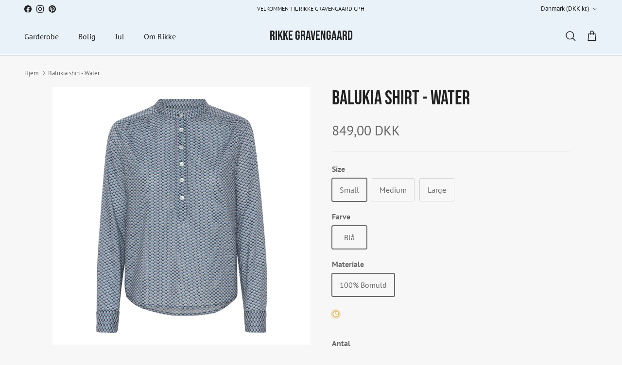

--- FILE ---
content_type: text/html; charset=utf-8
request_url: https://rikkegravengaard.com/products/balukia-shirt-water
body_size: 28516
content:
<!doctype html>
<html class="no-js" lang="da" dir="ltr">
<head>
  <!-- Google Tag Manager -->
<script>(function(w,d,s,l,i){w[l]=w[l]||[];w[l].push({'gtm.start':
new Date().getTime(),event:'gtm.js'});var f=d.getElementsByTagName(s)[0],
j=d.createElement(s),dl=l!='dataLayer'?'&l='+l:'';j.async=true;j.src=
'https://www.googletagmanager.com/gtm.js?id='+i+dl;f.parentNode.insertBefore(j,f);
})(window,document,'script','dataLayer','GTM-5CF46K76');</script>
<!-- End Google Tag Manager --><meta charset="utf-8">
<meta name="viewport" content="width=device-width,initial-scale=1">
<title>Skjorte med kina krave i lyseblåt Liberty print Fra Rikke Gravengaard CPH</title><link rel="canonical" href="https://rikkegravengaard.com/products/balukia-shirt-water"><link rel="icon" href="//rikkegravengaard.com/cdn/shop/files/Logo_vector_2.png?crop=center&height=48&v=1764315080&width=48" type="image/png">
  <link rel="apple-touch-icon" href="//rikkegravengaard.com/cdn/shop/files/Logo_vector_2.png?crop=center&height=180&v=1764315080&width=180"><meta name="description" content="Balukia skjorte syet i 100% bomuld i det smukkeste lyseblå Liberty print. Der er knapper ned foran og kinakrave."><meta property="og:site_name" content="Rikke Gravengaard">
<meta property="og:url" content="https://rikkegravengaard.com/products/balukia-shirt-water">
<meta property="og:title" content="Skjorte med kina krave i lyseblåt Liberty print Fra Rikke Gravengaard CPH">
<meta property="og:type" content="product">
<meta property="og:description" content="Balukia skjorte syet i 100% bomuld i det smukkeste lyseblå Liberty print. Der er knapper ned foran og kinakrave."><meta property="og:image" content="http://rikkegravengaard.com/cdn/shop/products/012854_1.jpg?crop=center&height=1200&v=1632260443&width=1200">
  <meta property="og:image:secure_url" content="https://rikkegravengaard.com/cdn/shop/products/012854_1.jpg?crop=center&height=1200&v=1632260443&width=1200">
  <meta property="og:image:width" content="1080">
  <meta property="og:image:height" content="1080"><meta property="og:price:amount" content="849,00">
  <meta property="og:price:currency" content="DKK"><meta name="twitter:card" content="summary_large_image">
<meta name="twitter:title" content="Skjorte med kina krave i lyseblåt Liberty print Fra Rikke Gravengaard CPH">
<meta name="twitter:description" content="Balukia skjorte syet i 100% bomuld i det smukkeste lyseblå Liberty print. Der er knapper ned foran og kinakrave.">
<style>@font-face {
  font-family: "PT Sans";
  font-weight: 400;
  font-style: normal;
  font-display: fallback;
  src: url("//rikkegravengaard.com/cdn/fonts/pt_sans/ptsans_n4.83e02f6420db1e9af259d3d7856d73a9dc4fb7ab.woff2") format("woff2"),
       url("//rikkegravengaard.com/cdn/fonts/pt_sans/ptsans_n4.031cf9b26e734268d68c385b0ff08ff26d8b4b6b.woff") format("woff");
}
@font-face {
  font-family: "PT Sans";
  font-weight: 700;
  font-style: normal;
  font-display: fallback;
  src: url("//rikkegravengaard.com/cdn/fonts/pt_sans/ptsans_n7.304287b69b0b43b7d5b0f947011857fe41849126.woff2") format("woff2"),
       url("//rikkegravengaard.com/cdn/fonts/pt_sans/ptsans_n7.6044f7e686f0b0c443754a8289995e64f1aba322.woff") format("woff");
}
@font-face {
  font-family: "PT Sans";
  font-weight: 400;
  font-style: italic;
  font-display: fallback;
  src: url("//rikkegravengaard.com/cdn/fonts/pt_sans/ptsans_i4.13d0fa4d8e97d77e57a7b87d374df76447561c38.woff2") format("woff2"),
       url("//rikkegravengaard.com/cdn/fonts/pt_sans/ptsans_i4.1ffe088c0458ba08706c5025ac59c175cc6ceb8d.woff") format("woff");
}
@font-face {
  font-family: "PT Sans";
  font-weight: 700;
  font-style: italic;
  font-display: fallback;
  src: url("//rikkegravengaard.com/cdn/fonts/pt_sans/ptsans_i7.525de7532113d6a475ae29f6a88f8539c3238ecb.woff2") format("woff2"),
       url("//rikkegravengaard.com/cdn/fonts/pt_sans/ptsans_i7.128ef16b0a49f64f8629b93373d2c7806f936889.woff") format("woff");
}
@font-face {
  font-family: "Bebas Neue";
  font-weight: 400;
  font-style: normal;
  font-display: fallback;
  src: url("//rikkegravengaard.com/cdn/fonts/bebas_neue/bebasneue_n4.135cdbcf397f167ca17d9c75224e0af26b4b4e55.woff2") format("woff2"),
       url("//rikkegravengaard.com/cdn/fonts/bebas_neue/bebasneue_n4.3288a6929ba3287812eb6a03e362ee0bf5be1e3d.woff") format("woff");
}
@font-face {
  font-family: "Bebas Neue";
  font-weight: 400;
  font-style: normal;
  font-display: fallback;
  src: url("//rikkegravengaard.com/cdn/fonts/bebas_neue/bebasneue_n4.135cdbcf397f167ca17d9c75224e0af26b4b4e55.woff2") format("woff2"),
       url("//rikkegravengaard.com/cdn/fonts/bebas_neue/bebasneue_n4.3288a6929ba3287812eb6a03e362ee0bf5be1e3d.woff") format("woff");
}
@font-face {
  font-family: "PT Sans";
  font-weight: 400;
  font-style: normal;
  font-display: fallback;
  src: url("//rikkegravengaard.com/cdn/fonts/pt_sans/ptsans_n4.83e02f6420db1e9af259d3d7856d73a9dc4fb7ab.woff2") format("woff2"),
       url("//rikkegravengaard.com/cdn/fonts/pt_sans/ptsans_n4.031cf9b26e734268d68c385b0ff08ff26d8b4b6b.woff") format("woff");
}
:root {
  --page-container-width:          1480px;
  --reading-container-width:       720px;
  --divider-opacity:               0.14;
  --gutter-large:                  30px;
  --gutter-desktop:                20px;
  --gutter-mobile:                 16px;
  --section-padding:               50px;
  --larger-section-padding:        80px;
  --larger-section-padding-mobile: 60px;
  --largest-section-padding:       110px;
  --aos-animate-duration:          0.6s;

  --base-font-family:              "PT Sans", sans-serif;
  --base-font-weight:              400;
  --base-font-style:               normal;
  --heading-font-family:           "Bebas Neue", sans-serif;
  --heading-font-weight:           400;
  --heading-font-style:            normal;
  --heading-font-letter-spacing:   normal;
  --logo-font-family:              "Bebas Neue", sans-serif;
  --logo-font-weight:              400;
  --logo-font-style:               normal;
  --nav-font-family:               "PT Sans", sans-serif;
  --nav-font-weight:               400;
  --nav-font-style:                normal;

  --base-text-size:16px;
  --base-line-height:              1.6;
  --input-text-size:16px;
  --smaller-text-size-1:13px;
  --smaller-text-size-2:14px;
  --smaller-text-size-3:13px;
  --smaller-text-size-4:12px;
  --larger-text-size:40px;
  --super-large-text-size:70px;
  --super-large-mobile-text-size:32px;
  --larger-mobile-text-size:32px;
  --logo-text-size:27px;--btn-letter-spacing: 0.08em;
    --btn-text-transform: uppercase;
    --button-text-size: 14px;
    --quickbuy-button-text-size: 13;
    --small-feature-link-font-size: 0.75em;
    --input-btn-padding-top: 1.2em;
    --input-btn-padding-bottom: 1.2em;--heading-text-transform:none;
  --nav-text-size:                      16px;
  --mobile-menu-font-weight:            600;

  --body-bg-color:                      247 247 247;
  --bg-color:                           247 247 247;
  --body-text-color:                    103 104 105;
  --text-color:                         103 104 105;

  --header-text-col:                    #212121;--header-text-hover-col:             var(--header-text-col);--header-bg-col:                     #e9f1f9;
  --heading-color:                     33 33 33;
  --body-heading-color:                33 33 33;
  --heading-divider-col:               #212121;

  --logo-col:                          #212121;
  --main-nav-bg:                       #f7f7f7;
  --main-nav-link-col:                 #676869;
  --main-nav-link-hover-col:           #212121;
  --main-nav-link-featured-col:        #df5641;

  --link-color:                        33 33 33;
  --body-link-color:                   33 33 33;

  --btn-bg-color:                        33 33 33;
  --btn-bg-hover-color:                  33 33 33;
  --btn-border-color:                    33 33 33;
  --btn-border-hover-color:              33 33 33;
  --btn-text-color:                      247 247 247;
  --btn-text-hover-color:                247 247 247;--btn-alt-bg-color:                    81 14 41;
  --btn-alt-text-color:                  247 247 247;
  --btn-alt-border-color:                81 14 41;
  --btn-alt-border-hover-color:          81 14 41;--btn-ter-bg-color:                    227 227 227;
  --btn-ter-text-color:                  52 53 54;
  --btn-ter-bg-hover-color:              33 33 33;
  --btn-ter-text-hover-color:            247 247 247;--btn-border-radius: 3px;
    --btn-inspired-border-radius: 3px;--color-scheme-default:                             #f7f7f7;
  --color-scheme-default-color:                       247 247 247;
  --color-scheme-default-text-color:                  103 104 105;
  --color-scheme-default-head-color:                  33 33 33;
  --color-scheme-default-link-color:                  33 33 33;
  --color-scheme-default-btn-text-color:              247 247 247;
  --color-scheme-default-btn-text-hover-color:        247 247 247;
  --color-scheme-default-btn-bg-color:                33 33 33;
  --color-scheme-default-btn-bg-hover-color:          33 33 33;
  --color-scheme-default-btn-border-color:            33 33 33;
  --color-scheme-default-btn-border-hover-color:      33 33 33;
  --color-scheme-default-btn-alt-text-color:          247 247 247;
  --color-scheme-default-btn-alt-bg-color:            81 14 41;
  --color-scheme-default-btn-alt-border-color:        81 14 41;
  --color-scheme-default-btn-alt-border-hover-color:  81 14 41;

  --color-scheme-1:                             #e4e6df;
  --color-scheme-1-color:                       228 230 223;
  --color-scheme-1-text-color:                  103 104 105;
  --color-scheme-1-head-color:                  33 33 33;
  --color-scheme-1-link-color:                  33 33 33;
  --color-scheme-1-btn-text-color:              247 247 247;
  --color-scheme-1-btn-text-hover-color:        247 247 247;
  --color-scheme-1-btn-bg-color:                35 35 35;
  --color-scheme-1-btn-bg-hover-color:          33 33 33;
  --color-scheme-1-btn-border-color:            35 35 35;
  --color-scheme-1-btn-border-hover-color:      33 33 33;
  --color-scheme-1-btn-alt-text-color:          33 33 33;
  --color-scheme-1-btn-alt-bg-color:            247 247 247;
  --color-scheme-1-btn-alt-border-color:        33 33 33;
  --color-scheme-1-btn-alt-border-hover-color:  33 33 33;

  --color-scheme-2:                             #e9f1f9;
  --color-scheme-2-color:                       233 241 249;
  --color-scheme-2-text-color:                  33 33 33;
  --color-scheme-2-head-color:                  33 33 33;
  --color-scheme-2-link-color:                  33 33 33;
  --color-scheme-2-btn-text-color:              33 33 33;
  --color-scheme-2-btn-text-hover-color:        33 33 33;
  --color-scheme-2-btn-bg-color:                247 247 247;
  --color-scheme-2-btn-bg-hover-color:          226 226 226;
  --color-scheme-2-btn-border-color:            247 247 247;
  --color-scheme-2-btn-border-hover-color:      226 226 226;
  --color-scheme-2-btn-alt-text-color:          33 33 33;
  --color-scheme-2-btn-alt-bg-color:            247 247 247;
  --color-scheme-2-btn-alt-border-color:        33 33 33;
  --color-scheme-2-btn-alt-border-hover-color:  33 33 33;

  /* Shop Pay payment terms */
  --payment-terms-background-color:    #f7f7f7;--quickbuy-bg: 247 247 247;--body-input-background-color:       rgb(var(--body-bg-color));
  --input-background-color:            rgb(var(--body-bg-color));
  --body-input-text-color:             var(--body-text-color);
  --input-text-color:                  var(--body-text-color);
  --body-input-border-color:           rgb(211, 211, 212);
  --input-border-color:                rgb(211, 211, 212);
  --input-border-color-hover:          rgb(168, 168, 169);
  --input-border-color-active:         rgb(103, 104, 105);

  --swatch-cross-svg:                  url("data:image/svg+xml,%3Csvg xmlns='http://www.w3.org/2000/svg' width='240' height='240' viewBox='0 0 24 24' fill='none' stroke='rgb(211, 211, 212)' stroke-width='0.09' preserveAspectRatio='none' %3E%3Cline x1='24' y1='0' x2='0' y2='24'%3E%3C/line%3E%3C/svg%3E");
  --swatch-cross-hover:                url("data:image/svg+xml,%3Csvg xmlns='http://www.w3.org/2000/svg' width='240' height='240' viewBox='0 0 24 24' fill='none' stroke='rgb(168, 168, 169)' stroke-width='0.09' preserveAspectRatio='none' %3E%3Cline x1='24' y1='0' x2='0' y2='24'%3E%3C/line%3E%3C/svg%3E");
  --swatch-cross-active:               url("data:image/svg+xml,%3Csvg xmlns='http://www.w3.org/2000/svg' width='240' height='240' viewBox='0 0 24 24' fill='none' stroke='rgb(103, 104, 105)' stroke-width='0.09' preserveAspectRatio='none' %3E%3Cline x1='24' y1='0' x2='0' y2='24'%3E%3C/line%3E%3C/svg%3E");

  --footer-divider-col:                #676869;
  --footer-text-col:                   103 104 105;
  --footer-heading-col:                33 33 33;
  --footer-bg-col:                     233 241 249;--product-label-overlay-justify: flex-start;--product-label-overlay-align: flex-start;--product-label-overlay-reduction-text:   #f7f7f7;
  --product-label-overlay-reduction-bg:     #510e2900;
  --product-label-overlay-reduction-text-weight: 600;
  --product-label-overlay-stock-text:       #212121;
  --product-label-overlay-stock-bg:         #afc9df00;
  --product-label-overlay-new-text:         #f7f7f7;
  --product-label-overlay-new-bg:           #dfafc2;
  --product-label-overlay-meta-text:        #212121;
  --product-label-overlay-meta-bg:          #66ff65;
  --product-label-sale-text:                #df5641;
  --product-label-sold-text:                #212121;
  --product-label-preorder-text:            #60a57e;

  --product-block-crop-align:               top;

  
  --product-block-price-align:              flex-start;
  --product-block-price-item-margin-start:  initial;
  --product-block-price-item-margin-end:    .5rem;
  

  

  --collection-block-image-position:   center center;

  --swatch-picker-image-size:          70px;
  --swatch-crop-align:                 center center;

  --image-overlay-text-color:          247 247 247;--image-overlay-bg:                  rgba(33, 33, 33, 0.12);
  --image-overlay-shadow-start:        rgb(0 0 0 / 0.16);
  --image-overlay-box-opacity:         1.0;--product-inventory-ok-box-color:            #f2faf0;
  --product-inventory-ok-text-color:           #108043;
  --product-inventory-ok-icon-box-fill-color:  #fff;
  --product-inventory-low-box-color:           #fcf1cd;
  --product-inventory-low-text-color:          #dd9a1a;
  --product-inventory-low-icon-box-fill-color: #fff;
  --product-inventory-low-text-color-channels: 16, 128, 67;
  --product-inventory-ok-text-color-channels:  221, 154, 26;

  --rating-star-color: 246 165 41;--overlay-align-left: start;
    --overlay-align-right: end;}html[dir=rtl] {
  --overlay-right-text-m-left: 0;
  --overlay-right-text-m-right: auto;
  --overlay-left-shadow-left-left: 15%;
  --overlay-left-shadow-left-right: -50%;
  --overlay-left-shadow-right-left: -85%;
  --overlay-left-shadow-right-right: 0;
}.image-overlay--bg-box .text-overlay .text-overlay__text {
    --image-overlay-box-bg: 247 247 247;
    --heading-color: var(--body-heading-color);
    --text-color: var(--body-text-color);
    --link-color: var(--body-link-color);
  }::selection {
    background: rgb(var(--body-heading-color));
    color: rgb(var(--body-bg-color));
  }
  ::-moz-selection {
    background: rgb(var(--body-heading-color));
    color: rgb(var(--body-bg-color));
  }.use-color-scheme--default {
  --product-label-sale-text:           #df5641;
  --product-label-sold-text:           #212121;
  --product-label-preorder-text:       #60a57e;
  --input-background-color:            rgb(var(--body-bg-color));
  --input-text-color:                  var(--body-input-text-color);
  --input-border-color:                rgb(211, 211, 212);
  --input-border-color-hover:          rgb(168, 168, 169);
  --input-border-color-active:         rgb(103, 104, 105);
}</style>

  <link href="//rikkegravengaard.com/cdn/shop/t/13/assets/main.css?v=59812818702299870031762330107" rel="stylesheet" type="text/css" media="all" />
<link rel="preload" as="font" href="//rikkegravengaard.com/cdn/fonts/pt_sans/ptsans_n4.83e02f6420db1e9af259d3d7856d73a9dc4fb7ab.woff2" type="font/woff2" crossorigin><link rel="preload" as="font" href="//rikkegravengaard.com/cdn/fonts/bebas_neue/bebasneue_n4.135cdbcf397f167ca17d9c75224e0af26b4b4e55.woff2" type="font/woff2" crossorigin><script>
    document.documentElement.className = document.documentElement.className.replace('no-js', 'js');

    window.theme = {
      info: {
        name: 'Symmetry',
        version: '8.1.0'
      },
      device: {
        hasTouch: window.matchMedia('(any-pointer: coarse)').matches,
        hasHover: window.matchMedia('(hover: hover)').matches
      },
      mediaQueries: {
        md: '(min-width: 768px)',
        productMediaCarouselBreak: '(min-width: 1041px)'
      },
      routes: {
        base: 'https://rikkegravengaard.com',
        cart: '/cart',
        cartAdd: '/cart/add.js',
        cartUpdate: '/cart/update.js',
        predictiveSearch: '/search/suggest'
      },
      strings: {
        cartTermsConfirmation: "",
        cartItemsQuantityError: "Fejl i antal",
        generalSearchViewAll: "Se alle søgeresultater",
        noStock: "Udsolgt",
        noVariant: "",
        productsProductChooseA: "",
        generalSearchPages: "Sider",
        generalSearchNoResultsWithoutTerms: "",
        shippingCalculator: {
          singleRate: "",
          multipleRates: "",
          noRates: "Vi sender ikke til denne lokation"
        },
        regularPrice: "Pris",
        salePrice: "Udsalgspris"
      },
      settings: {
        moneyWithCurrencyFormat: "{{amount_with_comma_separator}} DKK",
        cartType: "drawer",
        afterAddToCart: "notification",
        quickbuyStyle: "button",
        externalLinksNewTab: true,
        internalLinksSmoothScroll: true
      }
    }

    theme.inlineNavigationCheck = function() {
      var pageHeader = document.querySelector('.pageheader'),
          inlineNavContainer = pageHeader.querySelector('.logo-area__left__inner'),
          inlineNav = inlineNavContainer.querySelector('.navigation--left');
      if (inlineNav && getComputedStyle(inlineNav).display != 'none') {
        var inlineMenuCentered = document.querySelector('.pageheader--layout-inline-menu-center'),
            logoContainer = document.querySelector('.logo-area__middle__inner');
        if(inlineMenuCentered) {
          var rightWidth = document.querySelector('.logo-area__right__inner').clientWidth,
              middleWidth = logoContainer.clientWidth,
              logoArea = document.querySelector('.logo-area'),
              computedLogoAreaStyle = getComputedStyle(logoArea),
              logoAreaInnerWidth = logoArea.clientWidth - Math.ceil(parseFloat(computedLogoAreaStyle.paddingLeft)) - Math.ceil(parseFloat(computedLogoAreaStyle.paddingRight)),
              availableNavWidth = logoAreaInnerWidth - Math.max(rightWidth, middleWidth) * 2 - 40;
          inlineNavContainer.style.maxWidth = availableNavWidth + 'px';
        }

        var firstInlineNavLink = inlineNav.querySelector('.navigation__item:first-child'),
            lastInlineNavLink = inlineNav.querySelector('.navigation__item:last-child');
        if (lastInlineNavLink) {
          var inlineNavWidth = null;
          if(document.querySelector('html[dir=rtl]')) {
            inlineNavWidth = firstInlineNavLink.offsetLeft - lastInlineNavLink.offsetLeft + firstInlineNavLink.offsetWidth;
          } else {
            inlineNavWidth = lastInlineNavLink.offsetLeft - firstInlineNavLink.offsetLeft + lastInlineNavLink.offsetWidth;
          }
          if (inlineNavContainer.offsetWidth >= inlineNavWidth) {
            pageHeader.classList.add('pageheader--layout-inline-permitted');
            var tallLogo = logoContainer.clientHeight > lastInlineNavLink.clientHeight + 20;
            if (tallLogo) {
              inlineNav.classList.add('navigation--tight-underline');
            } else {
              inlineNav.classList.remove('navigation--tight-underline');
            }
          } else {
            pageHeader.classList.remove('pageheader--layout-inline-permitted');
          }
        }
      }
    };

    theme.setInitialHeaderHeightProperty = () => {
      const section = document.querySelector('.section-header');
      if (section) {
        document.documentElement.style.setProperty('--theme-header-height', Math.ceil(section.clientHeight) + 'px');
      }
    };
  </script>

  <script src="//rikkegravengaard.com/cdn/shop/t/13/assets/main.js?v=117527606522457621901762330107" defer></script>
    <script src="//rikkegravengaard.com/cdn/shop/t/13/assets/animate-on-scroll.js?v=15249566486942820451762330107" defer></script>
    <link href="//rikkegravengaard.com/cdn/shop/t/13/assets/animate-on-scroll.css?v=135962721104954213331762330107" rel="stylesheet" type="text/css" media="all" />
  

  <script>window.performance && window.performance.mark && window.performance.mark('shopify.content_for_header.start');</script><meta name="google-site-verification" content="Ndxc8eSuvTF_4l4GrTYWjpx7Zr7YNK6qaLfy7zyeKvI">
<meta name="facebook-domain-verification" content="t2nob4nhyw30ghppfew4uezpr2rxrf">
<meta id="shopify-digital-wallet" name="shopify-digital-wallet" content="/8958115921/digital_wallets/dialog">
<link rel="alternate" hreflang="x-default" href="https://rikkegravengaard.com/products/balukia-shirt-water">
<link rel="alternate" hreflang="da" href="https://rikkegravengaard.com/products/balukia-shirt-water">
<link rel="alternate" hreflang="da-AU" href="https://rikkegravengaard.com/da-au/products/balukia-shirt-water">
<link rel="alternate" hreflang="da-BE" href="https://rikkegravengaard.com/da-be/products/balukia-shirt-water">
<link rel="alternate" hreflang="da-FI" href="https://rikkegravengaard.com/da-fi/products/balukia-shirt-water">
<link rel="alternate" hreflang="da-FR" href="https://rikkegravengaard.com/da-fr/products/balukia-shirt-water">
<link rel="alternate" hreflang="da-DE" href="https://rikkegravengaard.com/da-de/products/balukia-shirt-water">
<link rel="alternate" hreflang="da-NL" href="https://rikkegravengaard.com/da-nl/products/balukia-shirt-water">
<link rel="alternate" hreflang="da-NO" href="https://rikkegravengaard.com/da-no/products/balukia-shirt-water">
<link rel="alternate" hreflang="da-HK" href="https://rikkegravengaard.com/da-hk/products/balukia-shirt-water">
<link rel="alternate" hreflang="da-GB" href="https://rikkegravengaard.com/da-gb/products/balukia-shirt-water">
<link rel="alternate" hreflang="da-SE" href="https://rikkegravengaard.com/da-se/products/balukia-shirt-water">
<link rel="alternate" hreflang="da-KR" href="https://rikkegravengaard.com/da-kr/products/balukia-shirt-water">
<link rel="alternate" hreflang="da-US" href="https://rikkegravengaard.com/da-us/products/balukia-shirt-water">
<link rel="alternate" type="application/json+oembed" href="https://rikkegravengaard.com/products/balukia-shirt-water.oembed">
<script async="async" src="/checkouts/internal/preloads.js?locale=da-DK"></script>
<script id="shopify-features" type="application/json">{"accessToken":"35b944f766d81fa292db0a6952338435","betas":["rich-media-storefront-analytics"],"domain":"rikkegravengaard.com","predictiveSearch":true,"shopId":8958115921,"locale":"da"}</script>
<script>var Shopify = Shopify || {};
Shopify.shop = "rikke-gravengaard.myshopify.com";
Shopify.locale = "da";
Shopify.currency = {"active":"DKK","rate":"1.0"};
Shopify.country = "DK";
Shopify.theme = {"name":"Salt Yard","id":187741765978,"schema_name":"Symmetry","schema_version":"8.1.0","theme_store_id":568,"role":"main"};
Shopify.theme.handle = "null";
Shopify.theme.style = {"id":null,"handle":null};
Shopify.cdnHost = "rikkegravengaard.com/cdn";
Shopify.routes = Shopify.routes || {};
Shopify.routes.root = "/";</script>
<script type="module">!function(o){(o.Shopify=o.Shopify||{}).modules=!0}(window);</script>
<script>!function(o){function n(){var o=[];function n(){o.push(Array.prototype.slice.apply(arguments))}return n.q=o,n}var t=o.Shopify=o.Shopify||{};t.loadFeatures=n(),t.autoloadFeatures=n()}(window);</script>
<script id="shop-js-analytics" type="application/json">{"pageType":"product"}</script>
<script defer="defer" async type="module" src="//rikkegravengaard.com/cdn/shopifycloud/shop-js/modules/v2/client.init-shop-cart-sync_ByjAFD2B.da.esm.js"></script>
<script defer="defer" async type="module" src="//rikkegravengaard.com/cdn/shopifycloud/shop-js/modules/v2/chunk.common_D-UimmQe.esm.js"></script>
<script defer="defer" async type="module" src="//rikkegravengaard.com/cdn/shopifycloud/shop-js/modules/v2/chunk.modal_C_zrfWbZ.esm.js"></script>
<script type="module">
  await import("//rikkegravengaard.com/cdn/shopifycloud/shop-js/modules/v2/client.init-shop-cart-sync_ByjAFD2B.da.esm.js");
await import("//rikkegravengaard.com/cdn/shopifycloud/shop-js/modules/v2/chunk.common_D-UimmQe.esm.js");
await import("//rikkegravengaard.com/cdn/shopifycloud/shop-js/modules/v2/chunk.modal_C_zrfWbZ.esm.js");

  window.Shopify.SignInWithShop?.initShopCartSync?.({"fedCMEnabled":true,"windoidEnabled":true});

</script>
<script>(function() {
  var isLoaded = false;
  function asyncLoad() {
    if (isLoaded) return;
    isLoaded = true;
    var urls = ["https:\/\/a.mailmunch.co\/widgets\/site-802779-936992ca5d88847de4b0e0c0b4d244a49badf786.js?shop=rikke-gravengaard.myshopify.com","https:\/\/a.mailmunch.co\/widgets\/site-802779-936992ca5d88847de4b0e0c0b4d244a49badf786.js?shop=rikke-gravengaard.myshopify.com","https:\/\/cdn.nfcube.com\/instafeed-2a4065051aa2b2d852a0d9f38a6e4309.js?shop=rikke-gravengaard.myshopify.com"];
    for (var i = 0; i < urls.length; i++) {
      var s = document.createElement('script');
      s.type = 'text/javascript';
      s.async = true;
      s.src = urls[i];
      var x = document.getElementsByTagName('script')[0];
      x.parentNode.insertBefore(s, x);
    }
  };
  if(window.attachEvent) {
    window.attachEvent('onload', asyncLoad);
  } else {
    window.addEventListener('load', asyncLoad, false);
  }
})();</script>
<script id="__st">var __st={"a":8958115921,"offset":3600,"reqid":"1d48541b-9dc6-4c14-873b-4b95420c1db3-1769237770","pageurl":"rikkegravengaard.com\/products\/balukia-shirt-water","u":"a312b73537ba","p":"product","rtyp":"product","rid":6651242119249};</script>
<script>window.ShopifyPaypalV4VisibilityTracking = true;</script>
<script id="captcha-bootstrap">!function(){'use strict';const t='contact',e='account',n='new_comment',o=[[t,t],['blogs',n],['comments',n],[t,'customer']],c=[[e,'customer_login'],[e,'guest_login'],[e,'recover_customer_password'],[e,'create_customer']],r=t=>t.map((([t,e])=>`form[action*='/${t}']:not([data-nocaptcha='true']) input[name='form_type'][value='${e}']`)).join(','),a=t=>()=>t?[...document.querySelectorAll(t)].map((t=>t.form)):[];function s(){const t=[...o],e=r(t);return a(e)}const i='password',u='form_key',d=['recaptcha-v3-token','g-recaptcha-response','h-captcha-response',i],f=()=>{try{return window.sessionStorage}catch{return}},m='__shopify_v',_=t=>t.elements[u];function p(t,e,n=!1){try{const o=window.sessionStorage,c=JSON.parse(o.getItem(e)),{data:r}=function(t){const{data:e,action:n}=t;return t[m]||n?{data:e,action:n}:{data:t,action:n}}(c);for(const[e,n]of Object.entries(r))t.elements[e]&&(t.elements[e].value=n);n&&o.removeItem(e)}catch(o){console.error('form repopulation failed',{error:o})}}const l='form_type',E='cptcha';function T(t){t.dataset[E]=!0}const w=window,h=w.document,L='Shopify',v='ce_forms',y='captcha';let A=!1;((t,e)=>{const n=(g='f06e6c50-85a8-45c8-87d0-21a2b65856fe',I='https://cdn.shopify.com/shopifycloud/storefront-forms-hcaptcha/ce_storefront_forms_captcha_hcaptcha.v1.5.2.iife.js',D={infoText:'Beskyttet af hCaptcha',privacyText:'Beskyttelse af persondata',termsText:'Vilkår'},(t,e,n)=>{const o=w[L][v],c=o.bindForm;if(c)return c(t,g,e,D).then(n);var r;o.q.push([[t,g,e,D],n]),r=I,A||(h.body.append(Object.assign(h.createElement('script'),{id:'captcha-provider',async:!0,src:r})),A=!0)});var g,I,D;w[L]=w[L]||{},w[L][v]=w[L][v]||{},w[L][v].q=[],w[L][y]=w[L][y]||{},w[L][y].protect=function(t,e){n(t,void 0,e),T(t)},Object.freeze(w[L][y]),function(t,e,n,w,h,L){const[v,y,A,g]=function(t,e,n){const i=e?o:[],u=t?c:[],d=[...i,...u],f=r(d),m=r(i),_=r(d.filter((([t,e])=>n.includes(e))));return[a(f),a(m),a(_),s()]}(w,h,L),I=t=>{const e=t.target;return e instanceof HTMLFormElement?e:e&&e.form},D=t=>v().includes(t);t.addEventListener('submit',(t=>{const e=I(t);if(!e)return;const n=D(e)&&!e.dataset.hcaptchaBound&&!e.dataset.recaptchaBound,o=_(e),c=g().includes(e)&&(!o||!o.value);(n||c)&&t.preventDefault(),c&&!n&&(function(t){try{if(!f())return;!function(t){const e=f();if(!e)return;const n=_(t);if(!n)return;const o=n.value;o&&e.removeItem(o)}(t);const e=Array.from(Array(32),(()=>Math.random().toString(36)[2])).join('');!function(t,e){_(t)||t.append(Object.assign(document.createElement('input'),{type:'hidden',name:u})),t.elements[u].value=e}(t,e),function(t,e){const n=f();if(!n)return;const o=[...t.querySelectorAll(`input[type='${i}']`)].map((({name:t})=>t)),c=[...d,...o],r={};for(const[a,s]of new FormData(t).entries())c.includes(a)||(r[a]=s);n.setItem(e,JSON.stringify({[m]:1,action:t.action,data:r}))}(t,e)}catch(e){console.error('failed to persist form',e)}}(e),e.submit())}));const S=(t,e)=>{t&&!t.dataset[E]&&(n(t,e.some((e=>e===t))),T(t))};for(const o of['focusin','change'])t.addEventListener(o,(t=>{const e=I(t);D(e)&&S(e,y())}));const B=e.get('form_key'),M=e.get(l),P=B&&M;t.addEventListener('DOMContentLoaded',(()=>{const t=y();if(P)for(const e of t)e.elements[l].value===M&&p(e,B);[...new Set([...A(),...v().filter((t=>'true'===t.dataset.shopifyCaptcha))])].forEach((e=>S(e,t)))}))}(h,new URLSearchParams(w.location.search),n,t,e,['guest_login'])})(!0,!0)}();</script>
<script integrity="sha256-4kQ18oKyAcykRKYeNunJcIwy7WH5gtpwJnB7kiuLZ1E=" data-source-attribution="shopify.loadfeatures" defer="defer" src="//rikkegravengaard.com/cdn/shopifycloud/storefront/assets/storefront/load_feature-a0a9edcb.js" crossorigin="anonymous"></script>
<script data-source-attribution="shopify.dynamic_checkout.dynamic.init">var Shopify=Shopify||{};Shopify.PaymentButton=Shopify.PaymentButton||{isStorefrontPortableWallets:!0,init:function(){window.Shopify.PaymentButton.init=function(){};var t=document.createElement("script");t.src="https://rikkegravengaard.com/cdn/shopifycloud/portable-wallets/latest/portable-wallets.da.js",t.type="module",document.head.appendChild(t)}};
</script>
<script data-source-attribution="shopify.dynamic_checkout.buyer_consent">
  function portableWalletsHideBuyerConsent(e){var t=document.getElementById("shopify-buyer-consent"),n=document.getElementById("shopify-subscription-policy-button");t&&n&&(t.classList.add("hidden"),t.setAttribute("aria-hidden","true"),n.removeEventListener("click",e))}function portableWalletsShowBuyerConsent(e){var t=document.getElementById("shopify-buyer-consent"),n=document.getElementById("shopify-subscription-policy-button");t&&n&&(t.classList.remove("hidden"),t.removeAttribute("aria-hidden"),n.addEventListener("click",e))}window.Shopify?.PaymentButton&&(window.Shopify.PaymentButton.hideBuyerConsent=portableWalletsHideBuyerConsent,window.Shopify.PaymentButton.showBuyerConsent=portableWalletsShowBuyerConsent);
</script>
<script>
  function portableWalletsCleanup(e){e&&e.src&&console.error("Failed to load portable wallets script "+e.src);var t=document.querySelectorAll("shopify-accelerated-checkout .shopify-payment-button__skeleton, shopify-accelerated-checkout-cart .wallet-cart-button__skeleton"),e=document.getElementById("shopify-buyer-consent");for(let e=0;e<t.length;e++)t[e].remove();e&&e.remove()}function portableWalletsNotLoadedAsModule(e){e instanceof ErrorEvent&&"string"==typeof e.message&&e.message.includes("import.meta")&&"string"==typeof e.filename&&e.filename.includes("portable-wallets")&&(window.removeEventListener("error",portableWalletsNotLoadedAsModule),window.Shopify.PaymentButton.failedToLoad=e,"loading"===document.readyState?document.addEventListener("DOMContentLoaded",window.Shopify.PaymentButton.init):window.Shopify.PaymentButton.init())}window.addEventListener("error",portableWalletsNotLoadedAsModule);
</script>

<script type="module" src="https://rikkegravengaard.com/cdn/shopifycloud/portable-wallets/latest/portable-wallets.da.js" onError="portableWalletsCleanup(this)" crossorigin="anonymous"></script>
<script nomodule>
  document.addEventListener("DOMContentLoaded", portableWalletsCleanup);
</script>

<script id='scb4127' type='text/javascript' async='' src='https://rikkegravengaard.com/cdn/shopifycloud/privacy-banner/storefront-banner.js'></script><link id="shopify-accelerated-checkout-styles" rel="stylesheet" media="screen" href="https://rikkegravengaard.com/cdn/shopifycloud/portable-wallets/latest/accelerated-checkout-backwards-compat.css" crossorigin="anonymous">
<style id="shopify-accelerated-checkout-cart">
        #shopify-buyer-consent {
  margin-top: 1em;
  display: inline-block;
  width: 100%;
}

#shopify-buyer-consent.hidden {
  display: none;
}

#shopify-subscription-policy-button {
  background: none;
  border: none;
  padding: 0;
  text-decoration: underline;
  font-size: inherit;
  cursor: pointer;
}

#shopify-subscription-policy-button::before {
  box-shadow: none;
}

      </style>
<script id="sections-script" data-sections="related-products,footer" defer="defer" src="//rikkegravengaard.com/cdn/shop/t/13/compiled_assets/scripts.js?v=1747"></script>
<script>window.performance && window.performance.mark && window.performance.mark('shopify.content_for_header.end');</script>
<!-- CC Custom Head Start --><!-- CC Custom Head End --><link href="https://monorail-edge.shopifysvc.com" rel="dns-prefetch">
<script>(function(){if ("sendBeacon" in navigator && "performance" in window) {try {var session_token_from_headers = performance.getEntriesByType('navigation')[0].serverTiming.find(x => x.name == '_s').description;} catch {var session_token_from_headers = undefined;}var session_cookie_matches = document.cookie.match(/_shopify_s=([^;]*)/);var session_token_from_cookie = session_cookie_matches && session_cookie_matches.length === 2 ? session_cookie_matches[1] : "";var session_token = session_token_from_headers || session_token_from_cookie || "";function handle_abandonment_event(e) {var entries = performance.getEntries().filter(function(entry) {return /monorail-edge.shopifysvc.com/.test(entry.name);});if (!window.abandonment_tracked && entries.length === 0) {window.abandonment_tracked = true;var currentMs = Date.now();var navigation_start = performance.timing.navigationStart;var payload = {shop_id: 8958115921,url: window.location.href,navigation_start,duration: currentMs - navigation_start,session_token,page_type: "product"};window.navigator.sendBeacon("https://monorail-edge.shopifysvc.com/v1/produce", JSON.stringify({schema_id: "online_store_buyer_site_abandonment/1.1",payload: payload,metadata: {event_created_at_ms: currentMs,event_sent_at_ms: currentMs}}));}}window.addEventListener('pagehide', handle_abandonment_event);}}());</script>
<script id="web-pixels-manager-setup">(function e(e,d,r,n,o){if(void 0===o&&(o={}),!Boolean(null===(a=null===(i=window.Shopify)||void 0===i?void 0:i.analytics)||void 0===a?void 0:a.replayQueue)){var i,a;window.Shopify=window.Shopify||{};var t=window.Shopify;t.analytics=t.analytics||{};var s=t.analytics;s.replayQueue=[],s.publish=function(e,d,r){return s.replayQueue.push([e,d,r]),!0};try{self.performance.mark("wpm:start")}catch(e){}var l=function(){var e={modern:/Edge?\/(1{2}[4-9]|1[2-9]\d|[2-9]\d{2}|\d{4,})\.\d+(\.\d+|)|Firefox\/(1{2}[4-9]|1[2-9]\d|[2-9]\d{2}|\d{4,})\.\d+(\.\d+|)|Chrom(ium|e)\/(9{2}|\d{3,})\.\d+(\.\d+|)|(Maci|X1{2}).+ Version\/(15\.\d+|(1[6-9]|[2-9]\d|\d{3,})\.\d+)([,.]\d+|)( \(\w+\)|)( Mobile\/\w+|) Safari\/|Chrome.+OPR\/(9{2}|\d{3,})\.\d+\.\d+|(CPU[ +]OS|iPhone[ +]OS|CPU[ +]iPhone|CPU IPhone OS|CPU iPad OS)[ +]+(15[._]\d+|(1[6-9]|[2-9]\d|\d{3,})[._]\d+)([._]\d+|)|Android:?[ /-](13[3-9]|1[4-9]\d|[2-9]\d{2}|\d{4,})(\.\d+|)(\.\d+|)|Android.+Firefox\/(13[5-9]|1[4-9]\d|[2-9]\d{2}|\d{4,})\.\d+(\.\d+|)|Android.+Chrom(ium|e)\/(13[3-9]|1[4-9]\d|[2-9]\d{2}|\d{4,})\.\d+(\.\d+|)|SamsungBrowser\/([2-9]\d|\d{3,})\.\d+/,legacy:/Edge?\/(1[6-9]|[2-9]\d|\d{3,})\.\d+(\.\d+|)|Firefox\/(5[4-9]|[6-9]\d|\d{3,})\.\d+(\.\d+|)|Chrom(ium|e)\/(5[1-9]|[6-9]\d|\d{3,})\.\d+(\.\d+|)([\d.]+$|.*Safari\/(?![\d.]+ Edge\/[\d.]+$))|(Maci|X1{2}).+ Version\/(10\.\d+|(1[1-9]|[2-9]\d|\d{3,})\.\d+)([,.]\d+|)( \(\w+\)|)( Mobile\/\w+|) Safari\/|Chrome.+OPR\/(3[89]|[4-9]\d|\d{3,})\.\d+\.\d+|(CPU[ +]OS|iPhone[ +]OS|CPU[ +]iPhone|CPU IPhone OS|CPU iPad OS)[ +]+(10[._]\d+|(1[1-9]|[2-9]\d|\d{3,})[._]\d+)([._]\d+|)|Android:?[ /-](13[3-9]|1[4-9]\d|[2-9]\d{2}|\d{4,})(\.\d+|)(\.\d+|)|Mobile Safari.+OPR\/([89]\d|\d{3,})\.\d+\.\d+|Android.+Firefox\/(13[5-9]|1[4-9]\d|[2-9]\d{2}|\d{4,})\.\d+(\.\d+|)|Android.+Chrom(ium|e)\/(13[3-9]|1[4-9]\d|[2-9]\d{2}|\d{4,})\.\d+(\.\d+|)|Android.+(UC? ?Browser|UCWEB|U3)[ /]?(15\.([5-9]|\d{2,})|(1[6-9]|[2-9]\d|\d{3,})\.\d+)\.\d+|SamsungBrowser\/(5\.\d+|([6-9]|\d{2,})\.\d+)|Android.+MQ{2}Browser\/(14(\.(9|\d{2,})|)|(1[5-9]|[2-9]\d|\d{3,})(\.\d+|))(\.\d+|)|K[Aa][Ii]OS\/(3\.\d+|([4-9]|\d{2,})\.\d+)(\.\d+|)/},d=e.modern,r=e.legacy,n=navigator.userAgent;return n.match(d)?"modern":n.match(r)?"legacy":"unknown"}(),u="modern"===l?"modern":"legacy",c=(null!=n?n:{modern:"",legacy:""})[u],f=function(e){return[e.baseUrl,"/wpm","/b",e.hashVersion,"modern"===e.buildTarget?"m":"l",".js"].join("")}({baseUrl:d,hashVersion:r,buildTarget:u}),m=function(e){var d=e.version,r=e.bundleTarget,n=e.surface,o=e.pageUrl,i=e.monorailEndpoint;return{emit:function(e){var a=e.status,t=e.errorMsg,s=(new Date).getTime(),l=JSON.stringify({metadata:{event_sent_at_ms:s},events:[{schema_id:"web_pixels_manager_load/3.1",payload:{version:d,bundle_target:r,page_url:o,status:a,surface:n,error_msg:t},metadata:{event_created_at_ms:s}}]});if(!i)return console&&console.warn&&console.warn("[Web Pixels Manager] No Monorail endpoint provided, skipping logging."),!1;try{return self.navigator.sendBeacon.bind(self.navigator)(i,l)}catch(e){}var u=new XMLHttpRequest;try{return u.open("POST",i,!0),u.setRequestHeader("Content-Type","text/plain"),u.send(l),!0}catch(e){return console&&console.warn&&console.warn("[Web Pixels Manager] Got an unhandled error while logging to Monorail."),!1}}}}({version:r,bundleTarget:l,surface:e.surface,pageUrl:self.location.href,monorailEndpoint:e.monorailEndpoint});try{o.browserTarget=l,function(e){var d=e.src,r=e.async,n=void 0===r||r,o=e.onload,i=e.onerror,a=e.sri,t=e.scriptDataAttributes,s=void 0===t?{}:t,l=document.createElement("script"),u=document.querySelector("head"),c=document.querySelector("body");if(l.async=n,l.src=d,a&&(l.integrity=a,l.crossOrigin="anonymous"),s)for(var f in s)if(Object.prototype.hasOwnProperty.call(s,f))try{l.dataset[f]=s[f]}catch(e){}if(o&&l.addEventListener("load",o),i&&l.addEventListener("error",i),u)u.appendChild(l);else{if(!c)throw new Error("Did not find a head or body element to append the script");c.appendChild(l)}}({src:f,async:!0,onload:function(){if(!function(){var e,d;return Boolean(null===(d=null===(e=window.Shopify)||void 0===e?void 0:e.analytics)||void 0===d?void 0:d.initialized)}()){var d=window.webPixelsManager.init(e)||void 0;if(d){var r=window.Shopify.analytics;r.replayQueue.forEach((function(e){var r=e[0],n=e[1],o=e[2];d.publishCustomEvent(r,n,o)})),r.replayQueue=[],r.publish=d.publishCustomEvent,r.visitor=d.visitor,r.initialized=!0}}},onerror:function(){return m.emit({status:"failed",errorMsg:"".concat(f," has failed to load")})},sri:function(e){var d=/^sha384-[A-Za-z0-9+/=]+$/;return"string"==typeof e&&d.test(e)}(c)?c:"",scriptDataAttributes:o}),m.emit({status:"loading"})}catch(e){m.emit({status:"failed",errorMsg:(null==e?void 0:e.message)||"Unknown error"})}}})({shopId: 8958115921,storefrontBaseUrl: "https://rikkegravengaard.com",extensionsBaseUrl: "https://extensions.shopifycdn.com/cdn/shopifycloud/web-pixels-manager",monorailEndpoint: "https://monorail-edge.shopifysvc.com/unstable/produce_batch",surface: "storefront-renderer",enabledBetaFlags: ["2dca8a86"],webPixelsConfigList: [{"id":"3359539546","configuration":"{\"pixel_id\":\"4007341569482566\",\"pixel_type\":\"facebook_pixel\"}","eventPayloadVersion":"v1","runtimeContext":"OPEN","scriptVersion":"ca16bc87fe92b6042fbaa3acc2fbdaa6","type":"APP","apiClientId":2329312,"privacyPurposes":["ANALYTICS","MARKETING","SALE_OF_DATA"],"dataSharingAdjustments":{"protectedCustomerApprovalScopes":["read_customer_address","read_customer_email","read_customer_name","read_customer_personal_data","read_customer_phone"]}},{"id":"974848346","configuration":"{\"config\":\"{\\\"pixel_id\\\":\\\"G-C835PVYKWW\\\",\\\"target_country\\\":\\\"DK\\\",\\\"gtag_events\\\":[{\\\"type\\\":\\\"begin_checkout\\\",\\\"action_label\\\":\\\"G-C835PVYKWW\\\"},{\\\"type\\\":\\\"search\\\",\\\"action_label\\\":\\\"G-C835PVYKWW\\\"},{\\\"type\\\":\\\"view_item\\\",\\\"action_label\\\":[\\\"G-C835PVYKWW\\\",\\\"MC-12H3H46ZTH\\\"]},{\\\"type\\\":\\\"purchase\\\",\\\"action_label\\\":[\\\"G-C835PVYKWW\\\",\\\"MC-12H3H46ZTH\\\"]},{\\\"type\\\":\\\"page_view\\\",\\\"action_label\\\":[\\\"G-C835PVYKWW\\\",\\\"MC-12H3H46ZTH\\\"]},{\\\"type\\\":\\\"add_payment_info\\\",\\\"action_label\\\":\\\"G-C835PVYKWW\\\"},{\\\"type\\\":\\\"add_to_cart\\\",\\\"action_label\\\":\\\"G-C835PVYKWW\\\"}],\\\"enable_monitoring_mode\\\":false}\"}","eventPayloadVersion":"v1","runtimeContext":"OPEN","scriptVersion":"b2a88bafab3e21179ed38636efcd8a93","type":"APP","apiClientId":1780363,"privacyPurposes":[],"dataSharingAdjustments":{"protectedCustomerApprovalScopes":["read_customer_address","read_customer_email","read_customer_name","read_customer_personal_data","read_customer_phone"]}},{"id":"158695770","configuration":"{\"tagID\":\"2612553698722\"}","eventPayloadVersion":"v1","runtimeContext":"STRICT","scriptVersion":"18031546ee651571ed29edbe71a3550b","type":"APP","apiClientId":3009811,"privacyPurposes":["ANALYTICS","MARKETING","SALE_OF_DATA"],"dataSharingAdjustments":{"protectedCustomerApprovalScopes":["read_customer_address","read_customer_email","read_customer_name","read_customer_personal_data","read_customer_phone"]}},{"id":"187171162","eventPayloadVersion":"v1","runtimeContext":"LAX","scriptVersion":"1","type":"CUSTOM","privacyPurposes":["ANALYTICS"],"name":"Google Analytics tag (migrated)"},{"id":"shopify-app-pixel","configuration":"{}","eventPayloadVersion":"v1","runtimeContext":"STRICT","scriptVersion":"0450","apiClientId":"shopify-pixel","type":"APP","privacyPurposes":["ANALYTICS","MARKETING"]},{"id":"shopify-custom-pixel","eventPayloadVersion":"v1","runtimeContext":"LAX","scriptVersion":"0450","apiClientId":"shopify-pixel","type":"CUSTOM","privacyPurposes":["ANALYTICS","MARKETING"]}],isMerchantRequest: false,initData: {"shop":{"name":"Rikke Gravengaard","paymentSettings":{"currencyCode":"DKK"},"myshopifyDomain":"rikke-gravengaard.myshopify.com","countryCode":"DK","storefrontUrl":"https:\/\/rikkegravengaard.com"},"customer":null,"cart":null,"checkout":null,"productVariants":[{"price":{"amount":849.0,"currencyCode":"DKK"},"product":{"title":"Balukia shirt - Water","vendor":"Rikke Gravengaard","id":"6651242119249","untranslatedTitle":"Balukia shirt - Water","url":"\/products\/balukia-shirt-water","type":""},"id":"39511987486801","image":{"src":"\/\/rikkegravengaard.com\/cdn\/shop\/products\/012854_1.jpg?v=1632260443"},"sku":"","title":"Small \/ Blå \/ 100% Bomuld","untranslatedTitle":"Small \/ Blå \/ 100% Bomuld"},{"price":{"amount":849.0,"currencyCode":"DKK"},"product":{"title":"Balukia shirt - Water","vendor":"Rikke Gravengaard","id":"6651242119249","untranslatedTitle":"Balukia shirt - Water","url":"\/products\/balukia-shirt-water","type":""},"id":"39511987519569","image":{"src":"\/\/rikkegravengaard.com\/cdn\/shop\/products\/012854_1.jpg?v=1632260443"},"sku":"","title":"Medium \/ Blå \/ 100% Bomuld","untranslatedTitle":"Medium \/ Blå \/ 100% Bomuld"},{"price":{"amount":849.0,"currencyCode":"DKK"},"product":{"title":"Balukia shirt - Water","vendor":"Rikke Gravengaard","id":"6651242119249","untranslatedTitle":"Balukia shirt - Water","url":"\/products\/balukia-shirt-water","type":""},"id":"39511987552337","image":{"src":"\/\/rikkegravengaard.com\/cdn\/shop\/products\/012854_1.jpg?v=1632260443"},"sku":"","title":"Large \/ Blå \/ 100% Bomuld","untranslatedTitle":"Large \/ Blå \/ 100% Bomuld"}],"purchasingCompany":null},},"https://rikkegravengaard.com/cdn","fcfee988w5aeb613cpc8e4bc33m6693e112",{"modern":"","legacy":""},{"shopId":"8958115921","storefrontBaseUrl":"https:\/\/rikkegravengaard.com","extensionBaseUrl":"https:\/\/extensions.shopifycdn.com\/cdn\/shopifycloud\/web-pixels-manager","surface":"storefront-renderer","enabledBetaFlags":"[\"2dca8a86\"]","isMerchantRequest":"false","hashVersion":"fcfee988w5aeb613cpc8e4bc33m6693e112","publish":"custom","events":"[[\"page_viewed\",{}],[\"product_viewed\",{\"productVariant\":{\"price\":{\"amount\":849.0,\"currencyCode\":\"DKK\"},\"product\":{\"title\":\"Balukia shirt - Water\",\"vendor\":\"Rikke Gravengaard\",\"id\":\"6651242119249\",\"untranslatedTitle\":\"Balukia shirt - Water\",\"url\":\"\/products\/balukia-shirt-water\",\"type\":\"\"},\"id\":\"39511987486801\",\"image\":{\"src\":\"\/\/rikkegravengaard.com\/cdn\/shop\/products\/012854_1.jpg?v=1632260443\"},\"sku\":\"\",\"title\":\"Small \/ Blå \/ 100% Bomuld\",\"untranslatedTitle\":\"Small \/ Blå \/ 100% Bomuld\"}}]]"});</script><script>
  window.ShopifyAnalytics = window.ShopifyAnalytics || {};
  window.ShopifyAnalytics.meta = window.ShopifyAnalytics.meta || {};
  window.ShopifyAnalytics.meta.currency = 'DKK';
  var meta = {"product":{"id":6651242119249,"gid":"gid:\/\/shopify\/Product\/6651242119249","vendor":"Rikke Gravengaard","type":"","handle":"balukia-shirt-water","variants":[{"id":39511987486801,"price":84900,"name":"Balukia shirt - Water - Small \/ Blå \/ 100% Bomuld","public_title":"Small \/ Blå \/ 100% Bomuld","sku":""},{"id":39511987519569,"price":84900,"name":"Balukia shirt - Water - Medium \/ Blå \/ 100% Bomuld","public_title":"Medium \/ Blå \/ 100% Bomuld","sku":""},{"id":39511987552337,"price":84900,"name":"Balukia shirt - Water - Large \/ Blå \/ 100% Bomuld","public_title":"Large \/ Blå \/ 100% Bomuld","sku":""}],"remote":false},"page":{"pageType":"product","resourceType":"product","resourceId":6651242119249,"requestId":"1d48541b-9dc6-4c14-873b-4b95420c1db3-1769237770"}};
  for (var attr in meta) {
    window.ShopifyAnalytics.meta[attr] = meta[attr];
  }
</script>
<script class="analytics">
  (function () {
    var customDocumentWrite = function(content) {
      var jquery = null;

      if (window.jQuery) {
        jquery = window.jQuery;
      } else if (window.Checkout && window.Checkout.$) {
        jquery = window.Checkout.$;
      }

      if (jquery) {
        jquery('body').append(content);
      }
    };

    var hasLoggedConversion = function(token) {
      if (token) {
        return document.cookie.indexOf('loggedConversion=' + token) !== -1;
      }
      return false;
    }

    var setCookieIfConversion = function(token) {
      if (token) {
        var twoMonthsFromNow = new Date(Date.now());
        twoMonthsFromNow.setMonth(twoMonthsFromNow.getMonth() + 2);

        document.cookie = 'loggedConversion=' + token + '; expires=' + twoMonthsFromNow;
      }
    }

    var trekkie = window.ShopifyAnalytics.lib = window.trekkie = window.trekkie || [];
    if (trekkie.integrations) {
      return;
    }
    trekkie.methods = [
      'identify',
      'page',
      'ready',
      'track',
      'trackForm',
      'trackLink'
    ];
    trekkie.factory = function(method) {
      return function() {
        var args = Array.prototype.slice.call(arguments);
        args.unshift(method);
        trekkie.push(args);
        return trekkie;
      };
    };
    for (var i = 0; i < trekkie.methods.length; i++) {
      var key = trekkie.methods[i];
      trekkie[key] = trekkie.factory(key);
    }
    trekkie.load = function(config) {
      trekkie.config = config || {};
      trekkie.config.initialDocumentCookie = document.cookie;
      var first = document.getElementsByTagName('script')[0];
      var script = document.createElement('script');
      script.type = 'text/javascript';
      script.onerror = function(e) {
        var scriptFallback = document.createElement('script');
        scriptFallback.type = 'text/javascript';
        scriptFallback.onerror = function(error) {
                var Monorail = {
      produce: function produce(monorailDomain, schemaId, payload) {
        var currentMs = new Date().getTime();
        var event = {
          schema_id: schemaId,
          payload: payload,
          metadata: {
            event_created_at_ms: currentMs,
            event_sent_at_ms: currentMs
          }
        };
        return Monorail.sendRequest("https://" + monorailDomain + "/v1/produce", JSON.stringify(event));
      },
      sendRequest: function sendRequest(endpointUrl, payload) {
        // Try the sendBeacon API
        if (window && window.navigator && typeof window.navigator.sendBeacon === 'function' && typeof window.Blob === 'function' && !Monorail.isIos12()) {
          var blobData = new window.Blob([payload], {
            type: 'text/plain'
          });

          if (window.navigator.sendBeacon(endpointUrl, blobData)) {
            return true;
          } // sendBeacon was not successful

        } // XHR beacon

        var xhr = new XMLHttpRequest();

        try {
          xhr.open('POST', endpointUrl);
          xhr.setRequestHeader('Content-Type', 'text/plain');
          xhr.send(payload);
        } catch (e) {
          console.log(e);
        }

        return false;
      },
      isIos12: function isIos12() {
        return window.navigator.userAgent.lastIndexOf('iPhone; CPU iPhone OS 12_') !== -1 || window.navigator.userAgent.lastIndexOf('iPad; CPU OS 12_') !== -1;
      }
    };
    Monorail.produce('monorail-edge.shopifysvc.com',
      'trekkie_storefront_load_errors/1.1',
      {shop_id: 8958115921,
      theme_id: 187741765978,
      app_name: "storefront",
      context_url: window.location.href,
      source_url: "//rikkegravengaard.com/cdn/s/trekkie.storefront.8d95595f799fbf7e1d32231b9a28fd43b70c67d3.min.js"});

        };
        scriptFallback.async = true;
        scriptFallback.src = '//rikkegravengaard.com/cdn/s/trekkie.storefront.8d95595f799fbf7e1d32231b9a28fd43b70c67d3.min.js';
        first.parentNode.insertBefore(scriptFallback, first);
      };
      script.async = true;
      script.src = '//rikkegravengaard.com/cdn/s/trekkie.storefront.8d95595f799fbf7e1d32231b9a28fd43b70c67d3.min.js';
      first.parentNode.insertBefore(script, first);
    };
    trekkie.load(
      {"Trekkie":{"appName":"storefront","development":false,"defaultAttributes":{"shopId":8958115921,"isMerchantRequest":null,"themeId":187741765978,"themeCityHash":"4291864641536143853","contentLanguage":"da","currency":"DKK","eventMetadataId":"32158a8c-8af5-4172-be94-e5af99376fc6"},"isServerSideCookieWritingEnabled":true,"monorailRegion":"shop_domain","enabledBetaFlags":["65f19447"]},"Session Attribution":{},"S2S":{"facebookCapiEnabled":true,"source":"trekkie-storefront-renderer","apiClientId":580111}}
    );

    var loaded = false;
    trekkie.ready(function() {
      if (loaded) return;
      loaded = true;

      window.ShopifyAnalytics.lib = window.trekkie;

      var originalDocumentWrite = document.write;
      document.write = customDocumentWrite;
      try { window.ShopifyAnalytics.merchantGoogleAnalytics.call(this); } catch(error) {};
      document.write = originalDocumentWrite;

      window.ShopifyAnalytics.lib.page(null,{"pageType":"product","resourceType":"product","resourceId":6651242119249,"requestId":"1d48541b-9dc6-4c14-873b-4b95420c1db3-1769237770","shopifyEmitted":true});

      var match = window.location.pathname.match(/checkouts\/(.+)\/(thank_you|post_purchase)/)
      var token = match? match[1]: undefined;
      if (!hasLoggedConversion(token)) {
        setCookieIfConversion(token);
        window.ShopifyAnalytics.lib.track("Viewed Product",{"currency":"DKK","variantId":39511987486801,"productId":6651242119249,"productGid":"gid:\/\/shopify\/Product\/6651242119249","name":"Balukia shirt - Water - Small \/ Blå \/ 100% Bomuld","price":"849.00","sku":"","brand":"Rikke Gravengaard","variant":"Small \/ Blå \/ 100% Bomuld","category":"","nonInteraction":true,"remote":false},undefined,undefined,{"shopifyEmitted":true});
      window.ShopifyAnalytics.lib.track("monorail:\/\/trekkie_storefront_viewed_product\/1.1",{"currency":"DKK","variantId":39511987486801,"productId":6651242119249,"productGid":"gid:\/\/shopify\/Product\/6651242119249","name":"Balukia shirt - Water - Small \/ Blå \/ 100% Bomuld","price":"849.00","sku":"","brand":"Rikke Gravengaard","variant":"Small \/ Blå \/ 100% Bomuld","category":"","nonInteraction":true,"remote":false,"referer":"https:\/\/rikkegravengaard.com\/products\/balukia-shirt-water"});
      }
    });


        var eventsListenerScript = document.createElement('script');
        eventsListenerScript.async = true;
        eventsListenerScript.src = "//rikkegravengaard.com/cdn/shopifycloud/storefront/assets/shop_events_listener-3da45d37.js";
        document.getElementsByTagName('head')[0].appendChild(eventsListenerScript);

})();</script>
  <script>
  if (!window.ga || (window.ga && typeof window.ga !== 'function')) {
    window.ga = function ga() {
      (window.ga.q = window.ga.q || []).push(arguments);
      if (window.Shopify && window.Shopify.analytics && typeof window.Shopify.analytics.publish === 'function') {
        window.Shopify.analytics.publish("ga_stub_called", {}, {sendTo: "google_osp_migration"});
      }
      console.error("Shopify's Google Analytics stub called with:", Array.from(arguments), "\nSee https://help.shopify.com/manual/promoting-marketing/pixels/pixel-migration#google for more information.");
    };
    if (window.Shopify && window.Shopify.analytics && typeof window.Shopify.analytics.publish === 'function') {
      window.Shopify.analytics.publish("ga_stub_initialized", {}, {sendTo: "google_osp_migration"});
    }
  }
</script>
<script
  defer
  src="https://rikkegravengaard.com/cdn/shopifycloud/perf-kit/shopify-perf-kit-3.0.4.min.js"
  data-application="storefront-renderer"
  data-shop-id="8958115921"
  data-render-region="gcp-us-east1"
  data-page-type="product"
  data-theme-instance-id="187741765978"
  data-theme-name="Symmetry"
  data-theme-version="8.1.0"
  data-monorail-region="shop_domain"
  data-resource-timing-sampling-rate="10"
  data-shs="true"
  data-shs-beacon="true"
  data-shs-export-with-fetch="true"
  data-shs-logs-sample-rate="1"
  data-shs-beacon-endpoint="https://rikkegravengaard.com/api/collect"
></script>
</head>

<body class="template-product
 swatch-source-native swatch-method-swatches swatch-style-icon_square
 cc-animate-enabled">

  <a class="skip-link visually-hidden" href="#content" data-cs-role="skip"></a><!-- BEGIN sections: header-group -->
<div id="shopify-section-sections--26705537171802__announcement-bar" class="shopify-section shopify-section-group-header-group section-announcement-bar">

<announcement-bar id="section-id-sections--26705537171802__announcement-bar" class="announcement-bar announcement-bar--with-announcement">
    <style data-shopify>
#section-id-sections--26705537171802__announcement-bar {
        --bg-color: #e9f1f9;
        --bg-gradient: ;
        --heading-color: 33 33 33;
        --text-color: 33 33 33;
        --link-color: 33 33 33;
        --announcement-font-size: 12px;
      }
    </style>
<div class="announcement-bg announcement-bg--inactive absolute inset-0"
          data-index="1"
          style="
            background:
#e9f1f9
"></div><div class="announcement-bg announcement-bg--inactive absolute inset-0"
          data-index="2"
          style="
            background:
#e9f1f9
"></div><div class="container container--no-max relative">
      <div class="announcement-bar__left desktop-only">
        
<ul class="social inline-flex flex-wrap"><li>
      <a class="social__link flex items-center justify-center" href="https://www.facebook.com/profile.php?id=61583521114265" target="_blank" rel="noopener" title=""><svg aria-hidden="true" class="icon icon-facebook" viewBox="2 2 16 16" focusable="false" role="presentation"><path fill="currentColor" d="M18 10.049C18 5.603 14.419 2 10 2c-4.419 0-8 3.603-8 8.049C2 14.067 4.925 17.396 8.75 18v-5.624H6.719v-2.328h2.03V8.275c0-2.017 1.195-3.132 3.023-3.132.874 0 1.79.158 1.79.158v1.98h-1.009c-.994 0-1.303.621-1.303 1.258v1.51h2.219l-.355 2.326H11.25V18c3.825-.604 6.75-3.933 6.75-7.951Z"/></svg><span class="visually-hidden">Facebook</span>
      </a>
    </li><li>
      <a class="social__link flex items-center justify-center" href="https://www.instagram.com/rikkegravengaard.cph/" target="_blank" rel="noopener" title=""><svg class="icon" width="48" height="48" viewBox="0 0 48 48" aria-hidden="true" focusable="false" role="presentation"><path d="M24 0c-6.518 0-7.335.028-9.895.144-2.555.117-4.3.523-5.826 1.116-1.578.613-2.917 1.434-4.25 2.768C2.693 5.362 1.872 6.701 1.26 8.28.667 9.806.26 11.55.144 14.105.028 16.665 0 17.482 0 24s.028 7.335.144 9.895c.117 2.555.523 4.3 1.116 5.826.613 1.578 1.434 2.917 2.768 4.25 1.334 1.335 2.673 2.156 4.251 2.77 1.527.592 3.271.998 5.826 1.115 2.56.116 3.377.144 9.895.144s7.335-.028 9.895-.144c2.555-.117 4.3-.523 5.826-1.116 1.578-.613 2.917-1.434 4.25-2.768 1.335-1.334 2.156-2.673 2.77-4.251.592-1.527.998-3.271 1.115-5.826.116-2.56.144-3.377.144-9.895s-.028-7.335-.144-9.895c-.117-2.555-.523-4.3-1.116-5.826-.613-1.578-1.434-2.917-2.768-4.25-1.334-1.335-2.673-2.156-4.251-2.769-1.527-.593-3.271-1-5.826-1.116C31.335.028 30.518 0 24 0Zm0 4.324c6.408 0 7.167.025 9.698.14 2.34.107 3.61.498 4.457.827 1.12.435 1.92.955 2.759 1.795.84.84 1.36 1.64 1.795 2.76.33.845.72 2.116.827 4.456.115 2.53.14 3.29.14 9.698s-.025 7.167-.14 9.698c-.107 2.34-.498 3.61-.827 4.457-.435 1.12-.955 1.92-1.795 2.759-.84.84-1.64 1.36-2.76 1.795-.845.33-2.116.72-4.456.827-2.53.115-3.29.14-9.698.14-6.409 0-7.168-.025-9.698-.14-2.34-.107-3.61-.498-4.457-.827-1.12-.435-1.92-.955-2.759-1.795-.84-.84-1.36-1.64-1.795-2.76-.33-.845-.72-2.116-.827-4.456-.115-2.53-.14-3.29-.14-9.698s.025-7.167.14-9.698c.107-2.34.498-3.61.827-4.457.435-1.12.955-1.92 1.795-2.759.84-.84 1.64-1.36 2.76-1.795.845-.33 2.116-.72 4.456-.827 2.53-.115 3.29-.14 9.698-.14Zm0 7.352c-6.807 0-12.324 5.517-12.324 12.324 0 6.807 5.517 12.324 12.324 12.324 6.807 0 12.324-5.517 12.324-12.324 0-6.807-5.517-12.324-12.324-12.324ZM24 32a8 8 0 1 1 0-16 8 8 0 0 1 0 16Zm15.691-20.811a2.88 2.88 0 1 1-5.76 0 2.88 2.88 0 0 1 5.76 0Z" fill="currentColor" fill-rule="evenodd"/></svg><span class="visually-hidden">Instagram</span>
      </a>
    </li><li>
      <a class="social__link flex items-center justify-center" href="https://dk.pinterest.com/rikkegrav/_saved/" target="_blank" rel="noopener" title=""><svg class="icon" width="48" height="48" viewBox="0 0 48 48" aria-hidden="true" focusable="false" role="presentation"><path d="M24.001 0C10.748 0 0 10.745 0 24.001c0 9.825 5.91 18.27 14.369 21.981-.068-1.674-.012-3.689.415-5.512.462-1.948 3.087-13.076 3.087-13.076s-.765-1.533-.765-3.799c0-3.556 2.064-6.212 4.629-6.212 2.182 0 3.237 1.64 3.237 3.604 0 2.193-1.4 5.476-2.12 8.515-.6 2.549 1.276 4.623 3.788 4.623 4.547 0 7.61-5.84 7.61-12.76 0-5.258-3.543-9.195-9.986-9.195-7.279 0-11.815 5.427-11.815 11.49 0 2.094.616 3.567 1.581 4.708.446.527.505.736.344 1.34-.113.438-.378 1.505-.488 1.925-.16.607-.652.827-1.2.601-3.355-1.369-4.916-5.04-4.916-9.17 0-6.816 5.75-14.995 17.152-14.995 9.164 0 15.195 6.636 15.195 13.75 0 9.416-5.233 16.45-12.952 16.45-2.588 0-5.026-1.4-5.862-2.99 0 0-1.394 5.53-1.688 6.596-.508 1.85-1.504 3.7-2.415 5.14 2.159.638 4.44.985 6.801.985C37.255 48 48 37.255 48 24.001 48 10.745 37.255 0 24.001 0" fill="currentColor" fill-rule="evenodd"/></svg><span class="visually-hidden">Pinterest</span>
      </a>
    </li></ul>

      </div>

      <div class="announcement-bar__middle"><div class="announcement-bar__announcements"><div
                class="announcement"
                style="--heading-color: 33 33 33;
                    --text-color: 33 33 33;
                    --link-color: 33 33 33;
                " 
              ><div class="announcement__text">
                  VELKOMMEN TIL RIKKE GRAVENGAARD CPH

                  
                </div>
              </div><div
                class="announcement announcement--inactive"
                style="--heading-color: 33 33 33;
                    --text-color: 33 33 33;
                    --link-color: 33 33 33;
                " 
              ><div class="announcement__text">
                  ET ONLINE UNIVERS FOR DESIGN, LIVSTIL & INSPIRATION.

                  
                </div>
              </div><div
                class="announcement announcement--inactive"
                style="--heading-color: 33 33 33;
                    --text-color: 33 33 33;
                    --link-color: 33 33 33;
                " 
              ><div class="announcement__text">
                  GRATIS FRAGT VED KØB OVER 1000 KR.

                  
                </div>
              </div></div>
          <div class="announcement-bar__announcement-controller">
            <button class="announcement-button announcement-button--previous" aria-label=""><svg width="24" height="24" viewBox="0 0 24 24" fill="none" stroke="currentColor" stroke-width="1.5" stroke-linecap="round" stroke-linejoin="round" class="icon feather feather-chevron-left" aria-hidden="true" focusable="false" role="presentation"><path d="m15 18-6-6 6-6"/></svg></button><button class="announcement-button announcement-button--next" aria-label=""><svg width="24" height="24" viewBox="0 0 24 24" fill="none" stroke="currentColor" stroke-width="1.5" stroke-linecap="round" stroke-linejoin="round" class="icon feather feather-chevron-right" aria-hidden="true" focusable="false" role="presentation"><path d="m9 18 6-6-6-6"/></svg></button>
          </div></div>

      <div class="announcement-bar__right desktop-only">
        
        
          <div class="header-localization">
            

<script src="//rikkegravengaard.com/cdn/shop/t/13/assets/custom-select.js?v=87551504631488143301762330107" defer="defer"></script><form method="post" action="/localization" id="annbar-localization" accept-charset="UTF-8" class="form localization no-js-hidden" enctype="multipart/form-data"><input type="hidden" name="form_type" value="localization" /><input type="hidden" name="utf8" value="✓" /><input type="hidden" name="_method" value="put" /><input type="hidden" name="return_to" value="/products/balukia-shirt-water" /><div class="localization__grid"><div class="localization__selector">
        <input type="hidden" name="country_code" value="DK">
<country-selector><label class="label visually-hidden no-js-hidden" for="annbar-localization-country-button"></label><div class="custom-select relative w-full no-js-hidden"><button class="custom-select__btn input items-center" type="button"
            aria-expanded="false" aria-haspopup="listbox" id="annbar-localization-country-button">
      <span class="text-start">Danmark (DKK&nbsp;kr.)</span>
      <svg width="20" height="20" viewBox="0 0 24 24" class="icon" role="presentation" focusable="false" aria-hidden="true">
        <path d="M20 8.5 12.5 16 5 8.5" stroke="currentColor" stroke-width="1.5" fill="none"/>
      </svg>
    </button>
    <ul class="custom-select__listbox absolute invisible" role="listbox" tabindex="-1"
        aria-hidden="true" hidden aria-activedescendant="annbar-localization-country-opt-0"><li class="custom-select__option flex items-center js-option"
            id="annbar-localization-country-opt-0"
            role="option"
            data-value="DK" aria-selected="true">
          <span class="pointer-events-none">Danmark (DKK&nbsp;kr.)</span>
          </li></ul>
  </div></country-selector></div></div><script>
      customElements.whenDefined('custom-select').then(() => {
        if (!customElements.get('country-selector')) {
          class CountrySelector extends customElements.get('custom-select') {
            constructor() {
              super();
              this.loaded = false;
            }

            async showListbox() {
              if (this.loaded) {
                super.showListbox();
                return;
              }

              this.button.classList.add('is-loading');
              this.button.setAttribute('aria-disabled', 'true');

              try {
                const response = await fetch('?section_id=country-selector');
                if (!response.ok) throw new Error(response.status);

                const tmpl = document.createElement('template');
                tmpl.innerHTML = await response.text();

                const el = tmpl.content.querySelector('.custom-select__listbox');
                this.listbox.innerHTML = el.innerHTML;

                this.options = this.querySelectorAll('.custom-select__option');

                this.popular = this.querySelectorAll('[data-popular]');
                if (this.popular.length) {
                  this.popular[this.popular.length - 1].closest('.custom-select__option')
                    .classList.add('custom-select__option--visual-group-end');
                }

                this.selectedOption = this.querySelector('[aria-selected="true"]');
                if (!this.selectedOption) {
                  this.selectedOption = this.listbox.firstElementChild;
                }

                this.loaded = true;
              } catch {
                this.listbox.innerHTML = '<li></li>';
              } finally {
                super.showListbox();
                this.button.classList.remove('is-loading');
                this.button.setAttribute('aria-disabled', 'false');
              }
            }

            setButtonWidth() {
              return;
            }
          }

          customElements.define('country-selector', CountrySelector);
        }
      });
    </script><script>
    document.getElementById('annbar-localization').addEventListener('change', (evt) => {
      const input = evt.target.closest('.localization__selector').firstElementChild;
      if (input && input.tagName === 'INPUT') {
        input.value = evt.detail ? evt.detail.selectedValue : evt.target.value;
        evt.currentTarget.submit();
      }
    });
  </script></form>
          </div>
        
      </div>
    </div>
  </announcement-bar>
</div><div id="shopify-section-sections--26705537171802__header" class="shopify-section shopify-section-group-header-group section-header"><style data-shopify>
  .logo img {
    width: 145px;
  }
  .logo-area__middle--logo-image {
    max-width: 145px;
  }
  @media (max-width: 767.98px) {
    .logo img {
      width: 125px;
    }
  }.section-header {
    position: -webkit-sticky;
    position: sticky;
  }</style>
<page-header data-section-id="sections--26705537171802__header">
  <div id="pageheader" class="pageheader pageheader--layout-inline-menu-left pageheader--sticky">
    <div class="logo-area container container--no-max">
      <div class="logo-area__left">
        <div class="logo-area__left__inner">
          <button class="mobile-nav-toggle" aria-label="" aria-controls="main-nav"><svg width="24" height="24" viewBox="0 0 24 24" fill="none" stroke="currentColor" stroke-width="1.5" stroke-linecap="round" stroke-linejoin="round" class="icon feather feather-menu" aria-hidden="true" focusable="false" role="presentation"><path d="M3 12h18M3 6h18M3 18h18"/></svg></button>
          
            <a class="show-search-link" href="/search" aria-label="Søg">
              <span class="show-search-link__icon"><svg class="icon" width="24" height="24" viewBox="0 0 24 24" aria-hidden="true" focusable="false" role="presentation"><g transform="translate(3 3)" stroke="currentColor" stroke-width="1.5" fill="none" fill-rule="evenodd"><circle cx="7.824" cy="7.824" r="7.824"/><path stroke-linecap="square" d="m13.971 13.971 4.47 4.47"/></g></svg></span>
              <span class="show-search-link__text visually-hidden">Søg</span>
            </a>
          
          
            <div id="proxy-nav" class="navigation navigation--left" role="navigation" aria-label="">
              <div class="navigation__tier-1-container">
                <ul class="navigation__tier-1">
                  
<li class="navigation__item navigation__item--with-children navigation__item--with-mega-menu">
                      <a href="/collections/shop-garderobe" class="navigation__link" aria-haspopup="true" aria-expanded="false" aria-controls="NavigationTier2-1">Garderobe</a>
                    </li>
                  
<li class="navigation__item navigation__item--with-children navigation__item--with-mega-menu">
                      <a href="/collections/shop-bolig" class="navigation__link" aria-haspopup="true" aria-expanded="false" aria-controls="NavigationTier2-2">Bolig</a>
                    </li>
                  
<li class="navigation__item navigation__item--with-children navigation__item--with-small-menu">
                      <a href="/collections/jul" class="navigation__link" aria-haspopup="true" aria-expanded="false" aria-controls="NavigationTier2-3">Jul</a>
                    </li>
                  
<li class="navigation__item navigation__item--with-children navigation__item--with-small-menu">
                      <a href="/pages/min-historie" class="navigation__link" aria-haspopup="true" aria-expanded="false" aria-controls="NavigationTier2-4">Om Rikke</a>
                    </li>
                  
                </ul>
              </div>
            </div>
          
        </div>
      </div>

      <div class="logo-area__middle logo-area__middle--logo-text">
        <div class="logo-area__middle__inner">
          <div class="logo"><a class="logo__link" href="/" title="Rikke Gravengaard"><span class="logotext">Rikke Gravengaard</span></a></div>
        </div>
      </div>

      <div class="logo-area__right">
        <div class="logo-area__right__inner">
          
          
            <a class="show-search-link" href="/search">
              <span class="show-search-link__text visually-hidden">Søg</span>
              <span class="show-search-link__icon"><svg class="icon" width="24" height="24" viewBox="0 0 24 24" aria-hidden="true" focusable="false" role="presentation"><g transform="translate(3 3)" stroke="currentColor" stroke-width="1.5" fill="none" fill-rule="evenodd"><circle cx="7.824" cy="7.824" r="7.824"/><path stroke-linecap="square" d="m13.971 13.971 4.47 4.47"/></g></svg></span>
            </a>
          
<a href="/cart" class="cart-link" data-hash="e3b0c44298fc1c149afbf4c8996fb92427ae41e4649b934ca495991b7852b855">
            <span class="cart-link__label visually-hidden">Kurv</span>
            <span class="cart-link__icon"><svg class="icon" width="24" height="24" viewBox="0 0 24 24" aria-hidden="true" focusable="false" role="presentation"><g fill="none" fill-rule="evenodd"><path d="M0 0h24v24H0z"/><path d="M15.321 9.5V5.321a3.321 3.321 0 0 0-6.642 0V9.5" stroke="currentColor" stroke-width="1.5"/><path stroke="currentColor" stroke-width="1.5" d="M5.357 7.705h13.286l1.107 13.563H4.25z"/></g></svg><span class="cart-link__count"></span>
            </span>
          </a>
        </div>
      </div>
    </div><script src="//rikkegravengaard.com/cdn/shop/t/13/assets/main-search.js?v=125376880028422854351762330107" defer></script>
      <main-search class="main-search "
          data-quick-search="true"
          data-quick-search-meta="false">

        <div class="main-search__container container">
          <button class="main-search__close" aria-label=""><svg width="24" height="24" viewBox="0 0 24 24" fill="none" stroke="currentColor" stroke-width="1" stroke-linecap="round" stroke-linejoin="round" class="icon feather feather-x" aria-hidden="true" focusable="false" role="presentation"><path d="M18 6 6 18M6 6l12 12"/></svg></button>

          <form class="main-search__form" action="/search" method="get" autocomplete="off">
            <div class="main-search__input-container">
              <input class="main-search__input" type="text" name="q" autocomplete="off" placeholder="" aria-label="Søg" />
              <button class="main-search__button" type="submit" aria-label=""><svg class="icon" width="24" height="24" viewBox="0 0 24 24" aria-hidden="true" focusable="false" role="presentation"><g transform="translate(3 3)" stroke="currentColor" stroke-width="1.5" fill="none" fill-rule="evenodd"><circle cx="7.824" cy="7.824" r="7.824"/><path stroke-linecap="square" d="m13.971 13.971 4.47 4.47"/></g></svg></button>
            </div><script src="//rikkegravengaard.com/cdn/shop/t/13/assets/search-suggestions.js?v=128594369490078522091762330108" defer></script>
              <search-suggestions></search-suggestions></form>

          <div class="main-search__results"></div>

          
        </div>
      </main-search></div>

  <main-navigation id="main-nav" class="desktop-only" data-proxy-nav="proxy-nav">
    <div class="navigation navigation--main" role="navigation" aria-label="">
      <div class="navigation__tier-1-container">
        <ul class="navigation__tier-1">
  
<li class="navigation__item navigation__item--with-children navigation__item--with-mega-menu">
      <a href="/collections/shop-garderobe" class="navigation__link" aria-haspopup="true" aria-expanded="false" aria-controls="NavigationTier2-1">Garderobe</a>

      
        <a class="navigation__children-toggle" href="#" aria-label="Se links"><svg width="24" height="24" viewBox="0 0 24 24" fill="none" stroke="currentColor" stroke-width="1.3" stroke-linecap="round" stroke-linejoin="round" class="icon feather feather-chevron-down" aria-hidden="true" focusable="false" role="presentation"><path d="m6 9 6 6 6-6"/></svg></a>

        <div id="NavigationTier2-1" class="navigation__tier-2-container navigation__child-tier"><div class="container">
              <ul class="navigation__tier-2 navigation__columns navigation__columns--count-3">
                
                  
                    <li class="navigation__item navigation__item--with-children navigation__column">
                      <a href="/collections/hverdag-og-fest" class="navigation__link navigation__column-title" aria-haspopup="true" aria-expanded="false">Hverdag &amp; Fest</a>
                      
                        <a class="navigation__children-toggle" href="#" aria-label="Se links"><svg width="24" height="24" viewBox="0 0 24 24" fill="none" stroke="currentColor" stroke-width="1.3" stroke-linecap="round" stroke-linejoin="round" class="icon feather feather-chevron-down" aria-hidden="true" focusable="false" role="presentation"><path d="m6 9 6 6 6-6"/></svg></a>
                      

                      
                        <div class="navigation__tier-3-container navigation__child-tier">
                          <ul class="navigation__tier-3">
                            
                            <li class="navigation__item">
                              <a class="navigation__link" href="/collections/bukser-og-shorts">Bukser &amp; Shorts</a>
                            </li>
                            
                            <li class="navigation__item">
                              <a class="navigation__link" href="/collections/shop-kjoler">Kjoler</a>
                            </li>
                            
                            <li class="navigation__item">
                              <a class="navigation__link" href="/collections/shop-nederdele">Nederdele</a>
                            </li>
                            
                            <li class="navigation__item">
                              <a class="navigation__link" href="/collections/toppe-og-bluser">Toppe &amp; bluser</a>
                            </li>
                            
                            <li class="navigation__item">
                              <a class="navigation__link" href="/collections/jakker">Jakke og vest</a>
                            </li>
                            
                            <li class="navigation__item">
                              <a class="navigation__link" href="/collections/shop-garderobe">Shop alt garderobe</a>
                            </li>
                            
                          </ul>
                        </div>
                      
                    </li>
                  
                    <li class="navigation__item navigation__item--with-children navigation__column">
                      <a href="/collections/hyggetoj" class="navigation__link navigation__column-title" aria-haspopup="true" aria-expanded="false">Hyggetøj</a>
                      
                        <a class="navigation__children-toggle" href="#" aria-label="Se links"><svg width="24" height="24" viewBox="0 0 24 24" fill="none" stroke="currentColor" stroke-width="1.3" stroke-linecap="round" stroke-linejoin="round" class="icon feather feather-chevron-down" aria-hidden="true" focusable="false" role="presentation"><path d="m6 9 6 6 6-6"/></svg></a>
                      

                      
                        <div class="navigation__tier-3-container navigation__child-tier">
                          <ul class="navigation__tier-3">
                            
                            <li class="navigation__item">
                              <a class="navigation__link" href="/collections/bukser-og-shorts">Bukser &amp; Shorts</a>
                            </li>
                            
                            <li class="navigation__item">
                              <a class="navigation__link" href="/collections/poncho">Ponchoer</a>
                            </li>
                            
                            <li class="navigation__item">
                              <a class="navigation__link" href="/collections/toppe-og-bluser">Toppe &amp; Bluser</a>
                            </li>
                            
                            <li class="navigation__item">
                              <a class="navigation__link" href="/collections/sovemaske">Sovemaske</a>
                            </li>
                            
                            <li class="navigation__item">
                              <a class="navigation__link" href="/collections/varmedunk">Varmedunk</a>
                            </li>
                            
                            <li class="navigation__item">
                              <a class="navigation__link" href="/collections/shop-garderobe">Shop alt garderobe</a>
                            </li>
                            
                          </ul>
                        </div>
                      
                    </li>
                  
                    <li class="navigation__item navigation__item--with-children navigation__column">
                      <a href="/collections/strik" class="navigation__link navigation__column-title" aria-haspopup="true" aria-expanded="false">Strik</a>
                      
                        <a class="navigation__children-toggle" href="#" aria-label="Se links"><svg width="24" height="24" viewBox="0 0 24 24" fill="none" stroke="currentColor" stroke-width="1.3" stroke-linecap="round" stroke-linejoin="round" class="icon feather feather-chevron-down" aria-hidden="true" focusable="false" role="presentation"><path d="m6 9 6 6 6-6"/></svg></a>
                      

                      
                        <div class="navigation__tier-3-container navigation__child-tier">
                          <ul class="navigation__tier-3">
                            
                            <li class="navigation__item">
                              <a class="navigation__link" href="/collections/cardigans">Cardigans</a>
                            </li>
                            
                            <li class="navigation__item">
                              <a class="navigation__link" href="/collections/halstorklaede">Halstørklæder</a>
                            </li>
                            
                            <li class="navigation__item">
                              <a class="navigation__link" href="/collections/poncho">Ponchoer</a>
                            </li>
                            
                            <li class="navigation__item">
                              <a class="navigation__link" href="/collections/vest">Veste</a>
                            </li>
                            
                            <li class="navigation__item">
                              <a class="navigation__link" href="/collections/shop-garderobe">shop alt garderobe</a>
                            </li>
                            
                          </ul>
                        </div>
                      
                    </li>
                  
                

                
</ul>
            </div></div>
      
    </li>
  
<li class="navigation__item navigation__item--with-children navigation__item--with-mega-menu">
      <a href="/collections/shop-bolig" class="navigation__link" aria-haspopup="true" aria-expanded="false" aria-controls="NavigationTier2-2">Bolig</a>

      
        <a class="navigation__children-toggle" href="#" aria-label="Se links"><svg width="24" height="24" viewBox="0 0 24 24" fill="none" stroke="currentColor" stroke-width="1.3" stroke-linecap="round" stroke-linejoin="round" class="icon feather feather-chevron-down" aria-hidden="true" focusable="false" role="presentation"><path d="m6 9 6 6 6-6"/></svg></a>

        <div id="NavigationTier2-2" class="navigation__tier-2-container navigation__child-tier"><div class="container">
              <ul class="navigation__tier-2 navigation__columns navigation__columns--count-5 navigation__columns--5-cols">
                
                  
                    <li class="navigation__item navigation__item--with-children navigation__column">
                      <a href="/collections/borddaekning" class="navigation__link navigation__column-title" aria-haspopup="true" aria-expanded="false">Borddækning</a>
                      
                        <a class="navigation__children-toggle" href="#" aria-label="Se links"><svg width="24" height="24" viewBox="0 0 24 24" fill="none" stroke="currentColor" stroke-width="1.3" stroke-linecap="round" stroke-linejoin="round" class="icon feather feather-chevron-down" aria-hidden="true" focusable="false" role="presentation"><path d="m6 9 6 6 6-6"/></svg></a>
                      

                      
                        <div class="navigation__tier-3-container navigation__child-tier">
                          <ul class="navigation__tier-3">
                            
                            <li class="navigation__item">
                              <a class="navigation__link" href="/collections/adventskrans">Adventskrans</a>
                            </li>
                            
                            <li class="navigation__item">
                              <a class="navigation__link" href="/collections/daekservietter">Dækservietter</a>
                            </li>
                            
                            <li class="navigation__item">
                              <a class="navigation__link" href="/collections/tehaetter">Tehætter</a>
                            </li>
                            
                            <li class="navigation__item">
                              <a class="navigation__link" href="/collections/stofservietter">Servietter</a>
                            </li>
                            
                            <li class="navigation__item">
                              <a class="navigation__link" href="/collections/shop-bolig">Shop alt bolig</a>
                            </li>
                            
                          </ul>
                        </div>
                      
                    </li>
                  
                    <li class="navigation__item navigation__item--with-children navigation__column">
                      <a href="/collections/stue" class="navigation__link navigation__column-title" aria-haspopup="true" aria-expanded="false">Stue &amp; Soveværelse </a>
                      
                        <a class="navigation__children-toggle" href="#" aria-label="Se links"><svg width="24" height="24" viewBox="0 0 24 24" fill="none" stroke="currentColor" stroke-width="1.3" stroke-linecap="round" stroke-linejoin="round" class="icon feather feather-chevron-down" aria-hidden="true" focusable="false" role="presentation"><path d="m6 9 6 6 6-6"/></svg></a>
                      

                      
                        <div class="navigation__tier-3-container navigation__child-tier">
                          <ul class="navigation__tier-3">
                            
                            <li class="navigation__item">
                              <a class="navigation__link" href="/collections/bojler">Bøjler</a>
                            </li>
                            
                            <li class="navigation__item">
                              <a class="navigation__link" href="/collections/puder">Puder</a>
                            </li>
                            
                            <li class="navigation__item">
                              <a class="navigation__link" href="/collections/stofaesker">Stofæsker</a>
                            </li>
                            
                            <li class="navigation__item">
                              <a class="navigation__link" href="/collections/shop-bolig">Shop alt bolig</a>
                            </li>
                            
                          </ul>
                        </div>
                      
                    </li>
                  
                    <li class="navigation__item navigation__item--with-children navigation__column">
                      <a href="/collections/toilet-og-bad" class="navigation__link navigation__column-title" aria-haspopup="true" aria-expanded="false">Toilet &amp; Bad</a>
                      
                        <a class="navigation__children-toggle" href="#" aria-label="Se links"><svg width="24" height="24" viewBox="0 0 24 24" fill="none" stroke="currentColor" stroke-width="1.3" stroke-linecap="round" stroke-linejoin="round" class="icon feather feather-chevron-down" aria-hidden="true" focusable="false" role="presentation"><path d="m6 9 6 6 6-6"/></svg></a>
                      

                      
                        <div class="navigation__tier-3-container navigation__child-tier">
                          <ul class="navigation__tier-3">
                            
                            <li class="navigation__item">
                              <a class="navigation__link" href="/collections/badeho">Badehætter</a>
                            </li>
                            
                            <li class="navigation__item">
                              <a class="navigation__link" href="/collections/toilettasker">Toilettasker</a>
                            </li>
                            
                            <li class="navigation__item">
                              <a class="navigation__link" href="/collections/sovemaske">Sovemasker</a>
                            </li>
                            
                            <li class="navigation__item">
                              <a class="navigation__link" href="/collections/shop-bolig">Shop alt bolig</a>
                            </li>
                            
                          </ul>
                        </div>
                      
                    </li>
                  
                    <li class="navigation__item navigation__item--with-children navigation__column">
                      <a href="/collections/vaskerum" class="navigation__link navigation__column-title" aria-haspopup="true" aria-expanded="false">Vaskerum</a>
                      
                        <a class="navigation__children-toggle" href="#" aria-label="Se links"><svg width="24" height="24" viewBox="0 0 24 24" fill="none" stroke="currentColor" stroke-width="1.3" stroke-linecap="round" stroke-linejoin="round" class="icon feather feather-chevron-down" aria-hidden="true" focusable="false" role="presentation"><path d="m6 9 6 6 6-6"/></svg></a>
                      

                      
                        <div class="navigation__tier-3-container navigation__child-tier">
                          <ul class="navigation__tier-3">
                            
                            <li class="navigation__item">
                              <a class="navigation__link" href="/collections/bojler">Bøjler</a>
                            </li>
                            
                            <li class="navigation__item">
                              <a class="navigation__link" href="/collections/strygeunderlag">Strygeunderlag</a>
                            </li>
                            
                            <li class="navigation__item">
                              <a class="navigation__link" href="/collections/vaskeposer"> Vaskeposer</a>
                            </li>
                            
                            <li class="navigation__item">
                              <a class="navigation__link" href="/collections/shop-bolig">Shop alt bolig</a>
                            </li>
                            
                          </ul>
                        </div>
                      
                    </li>
                  
                    <li class="navigation__item navigation__item--with-children navigation__column">
                      <a href="/collections/wellness" class="navigation__link navigation__column-title" aria-haspopup="true" aria-expanded="false">Wellness</a>
                      
                        <a class="navigation__children-toggle" href="#" aria-label="Se links"><svg width="24" height="24" viewBox="0 0 24 24" fill="none" stroke="currentColor" stroke-width="1.3" stroke-linecap="round" stroke-linejoin="round" class="icon feather feather-chevron-down" aria-hidden="true" focusable="false" role="presentation"><path d="m6 9 6 6 6-6"/></svg></a>
                      

                      
                        <div class="navigation__tier-3-container navigation__child-tier">
                          <ul class="navigation__tier-3">
                            
                            <li class="navigation__item">
                              <a class="navigation__link" href="/collections/varmedunk">Varmedunk</a>
                            </li>
                            
                            <li class="navigation__item">
                              <a class="navigation__link" href="/collections/yoga-ojnpude">Yoga øjnpude</a>
                            </li>
                            
                          </ul>
                        </div>
                      
                    </li>
                  
                

                
</ul>
            </div></div>
      
    </li>
  
<li class="navigation__item navigation__item--with-children navigation__item--with-small-menu">
      <a href="/collections/jul" class="navigation__link" aria-haspopup="true" aria-expanded="false" aria-controls="NavigationTier2-3">Jul</a>

      
        <a class="navigation__children-toggle" href="#" aria-label="Se links"><svg width="24" height="24" viewBox="0 0 24 24" fill="none" stroke="currentColor" stroke-width="1.3" stroke-linecap="round" stroke-linejoin="round" class="icon feather feather-chevron-down" aria-hidden="true" focusable="false" role="presentation"><path d="m6 9 6 6 6-6"/></svg></a>

        <div id="NavigationTier2-3" class="navigation__tier-2-container navigation__child-tier"><div class="container">
              <ul class="navigation__tier-2">
                
                  
                    <li class="navigation__item">
                      <a href="/collections/adventskrans" class="navigation__link" >Adventskrans</a>
                      

                      
                    </li>
                  
                    <li class="navigation__item">
                      <a href="/collections/julesokker" class="navigation__link" >Julesokker</a>
                      

                      
                    </li>
                  
                    <li class="navigation__item">
                      <a href="/collections/jul" class="navigation__link" >Shop alt jul</a>
                      

                      
                    </li>
                  
                

                
</ul>
            </div></div>
      
    </li>
  
<li class="navigation__item navigation__item--with-children navigation__item--with-small-menu">
      <a href="/pages/min-historie" class="navigation__link" aria-haspopup="true" aria-expanded="false" aria-controls="NavigationTier2-4">Om Rikke</a>

      
        <a class="navigation__children-toggle" href="#" aria-label="Se links"><svg width="24" height="24" viewBox="0 0 24 24" fill="none" stroke="currentColor" stroke-width="1.3" stroke-linecap="round" stroke-linejoin="round" class="icon feather feather-chevron-down" aria-hidden="true" focusable="false" role="presentation"><path d="m6 9 6 6 6-6"/></svg></a>

        <div id="NavigationTier2-4" class="navigation__tier-2-container navigation__child-tier"><div class="container">
              <ul class="navigation__tier-2">
                
                  
                    <li class="navigation__item">
                      <a href="/pages/min-historie" class="navigation__link" >Min Historie</a>
                      

                      
                    </li>
                  
                    <li class="navigation__item">
                      <a href="/pages/kontakt" class="navigation__link" >Kontakt</a>
                      

                      
                    </li>
                  
                

                
</ul>
            </div></div>
      
    </li>
  
</ul>
      </div>
    </div><script class="mobile-navigation-drawer-template" type="text/template">
      <div class="mobile-navigation-drawer" data-mobile-expand-with-entire-link="true">
        <div class="navigation navigation--main" role="navigation" aria-label="">
          <div class="navigation__tier-1-container">
            <div class="navigation__mobile-header">
              <a href="#" class="mobile-nav-back has-ltr-icon" aria-label="TIlbage"><svg width="24" height="24" viewBox="0 0 24 24" fill="none" stroke="currentColor" stroke-width="1.3" stroke-linecap="round" stroke-linejoin="round" class="icon feather feather-chevron-left" aria-hidden="true" focusable="false" role="presentation"><path d="m15 18-6-6 6-6"/></svg></a>
              <span class="mobile-nav-title"></span>
              <a href="#" class="mobile-nav-toggle"  aria-label="Luk"><svg width="24" height="24" viewBox="0 0 24 24" fill="none" stroke="currentColor" stroke-width="1.3" stroke-linecap="round" stroke-linejoin="round" class="icon feather feather-x" aria-hidden="true" focusable="false" role="presentation"><path d="M18 6 6 18M6 6l12 12"/></svg></a>
            </div>
            <ul class="navigation__tier-1">
  
<li class="navigation__item navigation__item--with-children navigation__item--with-mega-menu">
      <a href="/collections/shop-garderobe" class="navigation__link" aria-haspopup="true" aria-expanded="false" aria-controls="NavigationTier2-1-mob">Garderobe</a>

      
        <a class="navigation__children-toggle" href="#" aria-label="Se links"><svg width="24" height="24" viewBox="0 0 24 24" fill="none" stroke="currentColor" stroke-width="1.3" stroke-linecap="round" stroke-linejoin="round" class="icon feather feather-chevron-down" aria-hidden="true" focusable="false" role="presentation"><path d="m6 9 6 6 6-6"/></svg></a>

        <div id="NavigationTier2-1-mob" class="navigation__tier-2-container navigation__child-tier"><div class="container">
              <ul class="navigation__tier-2 navigation__columns navigation__columns--count-3">
                
                  
                    <li class="navigation__item navigation__item--with-children navigation__column">
                      <a href="/collections/hverdag-og-fest" class="navigation__link navigation__column-title" aria-haspopup="true" aria-expanded="false">Hverdag &amp; Fest</a>
                      
                        <a class="navigation__children-toggle" href="#" aria-label="Se links"><svg width="24" height="24" viewBox="0 0 24 24" fill="none" stroke="currentColor" stroke-width="1.3" stroke-linecap="round" stroke-linejoin="round" class="icon feather feather-chevron-down" aria-hidden="true" focusable="false" role="presentation"><path d="m6 9 6 6 6-6"/></svg></a>
                      

                      
                        <div class="navigation__tier-3-container navigation__child-tier">
                          <ul class="navigation__tier-3">
                            
                            <li class="navigation__item">
                              <a class="navigation__link" href="/collections/bukser-og-shorts">Bukser &amp; Shorts</a>
                            </li>
                            
                            <li class="navigation__item">
                              <a class="navigation__link" href="/collections/shop-kjoler">Kjoler</a>
                            </li>
                            
                            <li class="navigation__item">
                              <a class="navigation__link" href="/collections/shop-nederdele">Nederdele</a>
                            </li>
                            
                            <li class="navigation__item">
                              <a class="navigation__link" href="/collections/toppe-og-bluser">Toppe &amp; bluser</a>
                            </li>
                            
                            <li class="navigation__item">
                              <a class="navigation__link" href="/collections/jakker">Jakke og vest</a>
                            </li>
                            
                            <li class="navigation__item">
                              <a class="navigation__link" href="/collections/shop-garderobe">Shop alt garderobe</a>
                            </li>
                            
                          </ul>
                        </div>
                      
                    </li>
                  
                    <li class="navigation__item navigation__item--with-children navigation__column">
                      <a href="/collections/hyggetoj" class="navigation__link navigation__column-title" aria-haspopup="true" aria-expanded="false">Hyggetøj</a>
                      
                        <a class="navigation__children-toggle" href="#" aria-label="Se links"><svg width="24" height="24" viewBox="0 0 24 24" fill="none" stroke="currentColor" stroke-width="1.3" stroke-linecap="round" stroke-linejoin="round" class="icon feather feather-chevron-down" aria-hidden="true" focusable="false" role="presentation"><path d="m6 9 6 6 6-6"/></svg></a>
                      

                      
                        <div class="navigation__tier-3-container navigation__child-tier">
                          <ul class="navigation__tier-3">
                            
                            <li class="navigation__item">
                              <a class="navigation__link" href="/collections/bukser-og-shorts">Bukser &amp; Shorts</a>
                            </li>
                            
                            <li class="navigation__item">
                              <a class="navigation__link" href="/collections/poncho">Ponchoer</a>
                            </li>
                            
                            <li class="navigation__item">
                              <a class="navigation__link" href="/collections/toppe-og-bluser">Toppe &amp; Bluser</a>
                            </li>
                            
                            <li class="navigation__item">
                              <a class="navigation__link" href="/collections/sovemaske">Sovemaske</a>
                            </li>
                            
                            <li class="navigation__item">
                              <a class="navigation__link" href="/collections/varmedunk">Varmedunk</a>
                            </li>
                            
                            <li class="navigation__item">
                              <a class="navigation__link" href="/collections/shop-garderobe">Shop alt garderobe</a>
                            </li>
                            
                          </ul>
                        </div>
                      
                    </li>
                  
                    <li class="navigation__item navigation__item--with-children navigation__column">
                      <a href="/collections/strik" class="navigation__link navigation__column-title" aria-haspopup="true" aria-expanded="false">Strik</a>
                      
                        <a class="navigation__children-toggle" href="#" aria-label="Se links"><svg width="24" height="24" viewBox="0 0 24 24" fill="none" stroke="currentColor" stroke-width="1.3" stroke-linecap="round" stroke-linejoin="round" class="icon feather feather-chevron-down" aria-hidden="true" focusable="false" role="presentation"><path d="m6 9 6 6 6-6"/></svg></a>
                      

                      
                        <div class="navigation__tier-3-container navigation__child-tier">
                          <ul class="navigation__tier-3">
                            
                            <li class="navigation__item">
                              <a class="navigation__link" href="/collections/cardigans">Cardigans</a>
                            </li>
                            
                            <li class="navigation__item">
                              <a class="navigation__link" href="/collections/halstorklaede">Halstørklæder</a>
                            </li>
                            
                            <li class="navigation__item">
                              <a class="navigation__link" href="/collections/poncho">Ponchoer</a>
                            </li>
                            
                            <li class="navigation__item">
                              <a class="navigation__link" href="/collections/vest">Veste</a>
                            </li>
                            
                            <li class="navigation__item">
                              <a class="navigation__link" href="/collections/shop-garderobe">shop alt garderobe</a>
                            </li>
                            
                          </ul>
                        </div>
                      
                    </li>
                  
                

                
</ul>
            </div></div>
      
    </li>
  
<li class="navigation__item navigation__item--with-children navigation__item--with-mega-menu">
      <a href="/collections/shop-bolig" class="navigation__link" aria-haspopup="true" aria-expanded="false" aria-controls="NavigationTier2-2-mob">Bolig</a>

      
        <a class="navigation__children-toggle" href="#" aria-label="Se links"><svg width="24" height="24" viewBox="0 0 24 24" fill="none" stroke="currentColor" stroke-width="1.3" stroke-linecap="round" stroke-linejoin="round" class="icon feather feather-chevron-down" aria-hidden="true" focusable="false" role="presentation"><path d="m6 9 6 6 6-6"/></svg></a>

        <div id="NavigationTier2-2-mob" class="navigation__tier-2-container navigation__child-tier"><div class="container">
              <ul class="navigation__tier-2 navigation__columns navigation__columns--count-5 navigation__columns--5-cols">
                
                  
                    <li class="navigation__item navigation__item--with-children navigation__column">
                      <a href="/collections/borddaekning" class="navigation__link navigation__column-title" aria-haspopup="true" aria-expanded="false">Borddækning</a>
                      
                        <a class="navigation__children-toggle" href="#" aria-label="Se links"><svg width="24" height="24" viewBox="0 0 24 24" fill="none" stroke="currentColor" stroke-width="1.3" stroke-linecap="round" stroke-linejoin="round" class="icon feather feather-chevron-down" aria-hidden="true" focusable="false" role="presentation"><path d="m6 9 6 6 6-6"/></svg></a>
                      

                      
                        <div class="navigation__tier-3-container navigation__child-tier">
                          <ul class="navigation__tier-3">
                            
                            <li class="navigation__item">
                              <a class="navigation__link" href="/collections/adventskrans">Adventskrans</a>
                            </li>
                            
                            <li class="navigation__item">
                              <a class="navigation__link" href="/collections/daekservietter">Dækservietter</a>
                            </li>
                            
                            <li class="navigation__item">
                              <a class="navigation__link" href="/collections/tehaetter">Tehætter</a>
                            </li>
                            
                            <li class="navigation__item">
                              <a class="navigation__link" href="/collections/stofservietter">Servietter</a>
                            </li>
                            
                            <li class="navigation__item">
                              <a class="navigation__link" href="/collections/shop-bolig">Shop alt bolig</a>
                            </li>
                            
                          </ul>
                        </div>
                      
                    </li>
                  
                    <li class="navigation__item navigation__item--with-children navigation__column">
                      <a href="/collections/stue" class="navigation__link navigation__column-title" aria-haspopup="true" aria-expanded="false">Stue &amp; Soveværelse </a>
                      
                        <a class="navigation__children-toggle" href="#" aria-label="Se links"><svg width="24" height="24" viewBox="0 0 24 24" fill="none" stroke="currentColor" stroke-width="1.3" stroke-linecap="round" stroke-linejoin="round" class="icon feather feather-chevron-down" aria-hidden="true" focusable="false" role="presentation"><path d="m6 9 6 6 6-6"/></svg></a>
                      

                      
                        <div class="navigation__tier-3-container navigation__child-tier">
                          <ul class="navigation__tier-3">
                            
                            <li class="navigation__item">
                              <a class="navigation__link" href="/collections/bojler">Bøjler</a>
                            </li>
                            
                            <li class="navigation__item">
                              <a class="navigation__link" href="/collections/puder">Puder</a>
                            </li>
                            
                            <li class="navigation__item">
                              <a class="navigation__link" href="/collections/stofaesker">Stofæsker</a>
                            </li>
                            
                            <li class="navigation__item">
                              <a class="navigation__link" href="/collections/shop-bolig">Shop alt bolig</a>
                            </li>
                            
                          </ul>
                        </div>
                      
                    </li>
                  
                    <li class="navigation__item navigation__item--with-children navigation__column">
                      <a href="/collections/toilet-og-bad" class="navigation__link navigation__column-title" aria-haspopup="true" aria-expanded="false">Toilet &amp; Bad</a>
                      
                        <a class="navigation__children-toggle" href="#" aria-label="Se links"><svg width="24" height="24" viewBox="0 0 24 24" fill="none" stroke="currentColor" stroke-width="1.3" stroke-linecap="round" stroke-linejoin="round" class="icon feather feather-chevron-down" aria-hidden="true" focusable="false" role="presentation"><path d="m6 9 6 6 6-6"/></svg></a>
                      

                      
                        <div class="navigation__tier-3-container navigation__child-tier">
                          <ul class="navigation__tier-3">
                            
                            <li class="navigation__item">
                              <a class="navigation__link" href="/collections/badeho">Badehætter</a>
                            </li>
                            
                            <li class="navigation__item">
                              <a class="navigation__link" href="/collections/toilettasker">Toilettasker</a>
                            </li>
                            
                            <li class="navigation__item">
                              <a class="navigation__link" href="/collections/sovemaske">Sovemasker</a>
                            </li>
                            
                            <li class="navigation__item">
                              <a class="navigation__link" href="/collections/shop-bolig">Shop alt bolig</a>
                            </li>
                            
                          </ul>
                        </div>
                      
                    </li>
                  
                    <li class="navigation__item navigation__item--with-children navigation__column">
                      <a href="/collections/vaskerum" class="navigation__link navigation__column-title" aria-haspopup="true" aria-expanded="false">Vaskerum</a>
                      
                        <a class="navigation__children-toggle" href="#" aria-label="Se links"><svg width="24" height="24" viewBox="0 0 24 24" fill="none" stroke="currentColor" stroke-width="1.3" stroke-linecap="round" stroke-linejoin="round" class="icon feather feather-chevron-down" aria-hidden="true" focusable="false" role="presentation"><path d="m6 9 6 6 6-6"/></svg></a>
                      

                      
                        <div class="navigation__tier-3-container navigation__child-tier">
                          <ul class="navigation__tier-3">
                            
                            <li class="navigation__item">
                              <a class="navigation__link" href="/collections/bojler">Bøjler</a>
                            </li>
                            
                            <li class="navigation__item">
                              <a class="navigation__link" href="/collections/strygeunderlag">Strygeunderlag</a>
                            </li>
                            
                            <li class="navigation__item">
                              <a class="navigation__link" href="/collections/vaskeposer"> Vaskeposer</a>
                            </li>
                            
                            <li class="navigation__item">
                              <a class="navigation__link" href="/collections/shop-bolig">Shop alt bolig</a>
                            </li>
                            
                          </ul>
                        </div>
                      
                    </li>
                  
                    <li class="navigation__item navigation__item--with-children navigation__column">
                      <a href="/collections/wellness" class="navigation__link navigation__column-title" aria-haspopup="true" aria-expanded="false">Wellness</a>
                      
                        <a class="navigation__children-toggle" href="#" aria-label="Se links"><svg width="24" height="24" viewBox="0 0 24 24" fill="none" stroke="currentColor" stroke-width="1.3" stroke-linecap="round" stroke-linejoin="round" class="icon feather feather-chevron-down" aria-hidden="true" focusable="false" role="presentation"><path d="m6 9 6 6 6-6"/></svg></a>
                      

                      
                        <div class="navigation__tier-3-container navigation__child-tier">
                          <ul class="navigation__tier-3">
                            
                            <li class="navigation__item">
                              <a class="navigation__link" href="/collections/varmedunk">Varmedunk</a>
                            </li>
                            
                            <li class="navigation__item">
                              <a class="navigation__link" href="/collections/yoga-ojnpude">Yoga øjnpude</a>
                            </li>
                            
                          </ul>
                        </div>
                      
                    </li>
                  
                

                
</ul>
            </div></div>
      
    </li>
  
<li class="navigation__item navigation__item--with-children navigation__item--with-small-menu">
      <a href="/collections/jul" class="navigation__link" aria-haspopup="true" aria-expanded="false" aria-controls="NavigationTier2-3-mob">Jul</a>

      
        <a class="navigation__children-toggle" href="#" aria-label="Se links"><svg width="24" height="24" viewBox="0 0 24 24" fill="none" stroke="currentColor" stroke-width="1.3" stroke-linecap="round" stroke-linejoin="round" class="icon feather feather-chevron-down" aria-hidden="true" focusable="false" role="presentation"><path d="m6 9 6 6 6-6"/></svg></a>

        <div id="NavigationTier2-3-mob" class="navigation__tier-2-container navigation__child-tier"><div class="container">
              <ul class="navigation__tier-2">
                
                  
                    <li class="navigation__item">
                      <a href="/collections/adventskrans" class="navigation__link" >Adventskrans</a>
                      

                      
                    </li>
                  
                    <li class="navigation__item">
                      <a href="/collections/julesokker" class="navigation__link" >Julesokker</a>
                      

                      
                    </li>
                  
                    <li class="navigation__item">
                      <a href="/collections/jul" class="navigation__link" >Shop alt jul</a>
                      

                      
                    </li>
                  
                

                
</ul>
            </div></div>
      
    </li>
  
<li class="navigation__item navigation__item--with-children navigation__item--with-small-menu">
      <a href="/pages/min-historie" class="navigation__link" aria-haspopup="true" aria-expanded="false" aria-controls="NavigationTier2-4-mob">Om Rikke</a>

      
        <a class="navigation__children-toggle" href="#" aria-label="Se links"><svg width="24" height="24" viewBox="0 0 24 24" fill="none" stroke="currentColor" stroke-width="1.3" stroke-linecap="round" stroke-linejoin="round" class="icon feather feather-chevron-down" aria-hidden="true" focusable="false" role="presentation"><path d="m6 9 6 6 6-6"/></svg></a>

        <div id="NavigationTier2-4-mob" class="navigation__tier-2-container navigation__child-tier"><div class="container">
              <ul class="navigation__tier-2">
                
                  
                    <li class="navigation__item">
                      <a href="/pages/min-historie" class="navigation__link" >Min Historie</a>
                      

                      
                    </li>
                  
                    <li class="navigation__item">
                      <a href="/pages/kontakt" class="navigation__link" >Kontakt</a>
                      

                      
                    </li>
                  
                

                
</ul>
            </div></div>
      
    </li>
  
</ul>
            
          </div>
        </div>
        <div class="mobile-navigation-drawer__footer"></div>
      </div>
    </script>
  </main-navigation>

  <a href="#" class="header-shade mobile-nav-toggle" aria-label="Luk"></a>
</page-header>

<script>
  const mainNav = document.getElementById('main-nav');
  if (mainNav) mainNav.style.opacity = 0;
  setTimeout(() => {
    theme.inlineNavigationCheck();
    if (mainNav) mainNav.style.opacity = null;
  }, 0);
  setTimeout(theme.setInitialHeaderHeightProperty, 0);
</script><script type="application/ld+json">
  {
    "@context": "http://schema.org",
    "@type": "Organization",
    "name": "Rikke Gravengaard",
    
    "sameAs": [
      
"https:\/\/www.facebook.com\/profile.php?id=61583521114265","https:\/\/www.instagram.com\/rikkegravengaard.cph\/","https:\/\/dk.pinterest.com\/rikkegrav\/_saved\/"
    ],
    "url": "https:\/\/rikkegravengaard.com"
  }
</script>


</div>
<!-- END sections: header-group --><main id="content" role="main">
    <div class="container cf">

      <div id="shopify-section-template--26705537040730__main" class="shopify-section section-main-product page-section-spacing page-section-spacing--no-top-mobile"><script src="//rikkegravengaard.com/cdn/shop/t/13/assets/slideshow.js?v=180883487346732308881762330108" defer></script>
  <div class="container desktop-only not-in-quickbuy">
    <div class="page-header" data-dynamic-product-content="breadcrumbs">
      <script type="application/ld+json">
  {
    "@context": "https://schema.org",
    "@type": "BreadcrumbList",
    "itemListElement": [
      {
        "@type": "ListItem",
        "position": 1,
        "name": "Hjem",
        "item": "https:\/\/rikkegravengaard.com\/"
      },{
          "@type": "ListItem",
          "position": 2,
          "name": "Balukia shirt - Water",
          "item": "https:\/\/rikkegravengaard.com\/products\/balukia-shirt-water"
        }]
  }
</script>
<nav class="breadcrumbs" aria-label="">
  <ol class="breadcrumbs-list">
    <li class="breadcrumbs-list__item">
      <a class="breadcrumbs-list__link" href="/">Hjem</a> <span class="icon"><svg width="24" height="24" viewBox="0 0 24 24" fill="none" stroke="currentColor" stroke-width="1.5" stroke-linecap="round" stroke-linejoin="round" class="icon feather feather-chevron-right" aria-hidden="true" focusable="false" role="presentation"><path d="m9 18 6-6-6-6"/></svg></span>
    </li><li class="breadcrumbs-list__item">
        <a class="breadcrumbs-list__link" href="/products/balukia-shirt-water" aria-current="page">Balukia shirt - Water</a>
      </li></ol></nav>

    </div>
  </div>


<product-form id="template--26705537040730__main" class="js-product product-info quickbuy-content spaced-row container">
  <media-gallery class="media-gallery media-gallery--layout-collage-2 media-gallery-size-medium product-column-left has-thumbnails"

      data-zoom-enabled

      data-preload
    data-dynamic-product-content="media-gallery-template--26705537040730__main">

    <a class="skip-link visually-hidden top-0 start-0" href="#ProductInfo-template--26705537040730__main"></a>

    <div class="media-gallery__inner sticky-content-container">
      <div class="main-image"><carousel-slider class="mobile-only" role="region" aria-roledescription="" aria-label="" data-dynamic-height="true" data-dispatch-events="true" data-lazy="false">
          <div class="slider slider--no-scrollbar" id="slider-template--26705537040730__main" aria-live="polite" aria-atomic="true">
            <div class="slider__grid"><div class="slider__item is-active"
                  role="group" aria-roledescription=""
                  aria-label="1  4"

                  data-media-id="21114690666577"><a class="block show-gallery" href="//rikkegravengaard.com/cdn/shop/products/012854_1.jpg?v=1632260443&width=5000" aria-label=""><div id="FeaturedMedia-template--26705537040730__main-21114690666577-wrapper"
    class="product-media-wrapper"
    data-media-id="template--26705537040730__main-21114690666577"
    tabindex="-1">
  
      <div class="product-media product-media--image"><div class="img-ar img-ar--contain" style="--aspect-ratio: 1.0">
<img src="//rikkegravengaard.com/cdn/shop/products/012854_1.jpg?v=1632260443&amp;width=1080" alt="" srcset="//rikkegravengaard.com/cdn/shop/products/012854_1.jpg?v=1632260443&amp;width=340 340w, //rikkegravengaard.com/cdn/shop/products/012854_1.jpg?v=1632260443&amp;width=480 480w, //rikkegravengaard.com/cdn/shop/products/012854_1.jpg?v=1632260443&amp;width=740 740w, //rikkegravengaard.com/cdn/shop/products/012854_1.jpg?v=1632260443&amp;width=980 980w, //rikkegravengaard.com/cdn/shop/products/012854_1.jpg?v=1632260443&amp;width=1080 1080w" width="1080" height="1080" loading="eager" sizes="(min-width: 1480px) 740px, (min-width: 768px) 50vw, 100vw" class="theme-img"></div>
</div>

    
</div>
</a></div><div class="slider__item"
                  role="group" aria-roledescription=""
                  aria-label="2  4" tabindex="-1"

                  data-media-id="21114690601041"><a class="block show-gallery" href="//rikkegravengaard.com/cdn/shop/products/012854_1__b.jpg?v=1632260443&width=5000" aria-label=""><div id="FeaturedMedia-template--26705537040730__main-21114690601041-wrapper"
    class="product-media-wrapper"
    data-media-id="template--26705537040730__main-21114690601041"
    tabindex="-1">
  
      <div class="product-media product-media--image"><div class="img-ar img-ar--contain" style="--aspect-ratio: 1.0">
<img src="//rikkegravengaard.com/cdn/shop/products/012854_1__b.jpg?v=1632260443&amp;width=1080" alt="" srcset="//rikkegravengaard.com/cdn/shop/products/012854_1__b.jpg?v=1632260443&amp;width=340 340w, //rikkegravengaard.com/cdn/shop/products/012854_1__b.jpg?v=1632260443&amp;width=480 480w, //rikkegravengaard.com/cdn/shop/products/012854_1__b.jpg?v=1632260443&amp;width=740 740w, //rikkegravengaard.com/cdn/shop/products/012854_1__b.jpg?v=1632260443&amp;width=980 980w, //rikkegravengaard.com/cdn/shop/products/012854_1__b.jpg?v=1632260443&amp;width=1080 1080w" width="1080" height="1080" loading="lazy" sizes="(min-width: 1480px) 740px, (min-width: 768px) 50vw, 100vw" class="theme-img"></div>
</div>

    
</div>
</a></div><div class="slider__item"
                  role="group" aria-roledescription=""
                  aria-label="3  4" tabindex="-1"

                  data-media-id="21114690633809"><a class="block show-gallery" href="//rikkegravengaard.com/cdn/shop/products/012854_1__CROP.jpg?v=1632260443&width=5000" aria-label=""><div id="FeaturedMedia-template--26705537040730__main-21114690633809-wrapper"
    class="product-media-wrapper"
    data-media-id="template--26705537040730__main-21114690633809"
    tabindex="-1">
  
      <div class="product-media product-media--image"><div class="img-ar img-ar--contain" style="--aspect-ratio: 1.0">
<img src="//rikkegravengaard.com/cdn/shop/products/012854_1__CROP.jpg?v=1632260443&amp;width=1080" alt="" srcset="//rikkegravengaard.com/cdn/shop/products/012854_1__CROP.jpg?v=1632260443&amp;width=340 340w, //rikkegravengaard.com/cdn/shop/products/012854_1__CROP.jpg?v=1632260443&amp;width=480 480w, //rikkegravengaard.com/cdn/shop/products/012854_1__CROP.jpg?v=1632260443&amp;width=740 740w, //rikkegravengaard.com/cdn/shop/products/012854_1__CROP.jpg?v=1632260443&amp;width=980 980w, //rikkegravengaard.com/cdn/shop/products/012854_1__CROP.jpg?v=1632260443&amp;width=1080 1080w" width="1080" height="1080" loading="lazy" sizes="(min-width: 1480px) 740px, (min-width: 768px) 50vw, 100vw" class="theme-img"></div>
</div>

    
</div>
</a></div><div class="slider__item"
                  role="group" aria-roledescription=""
                  aria-label="4  4" tabindex="-1"

                  data-media-id="21114690076753"><a class="block show-gallery" href="//rikkegravengaard.com/cdn/shop/products/IMG_8617_44c21ee2-2c9f-415d-8a68-7108a5bc8765.jpg?v=1632260428&width=5000" aria-label=""><div id="FeaturedMedia-template--26705537040730__main-21114690076753-wrapper"
    class="product-media-wrapper"
    data-media-id="template--26705537040730__main-21114690076753"
    tabindex="-1">
  
      <div class="product-media product-media--image"><div class="img-ar img-ar--contain" style="--aspect-ratio: 0.6666666666666666">
<img src="//rikkegravengaard.com/cdn/shop/products/IMG_8617_44c21ee2-2c9f-415d-8a68-7108a5bc8765.jpg?v=1632260428&amp;width=1200" alt="" srcset="//rikkegravengaard.com/cdn/shop/products/IMG_8617_44c21ee2-2c9f-415d-8a68-7108a5bc8765.jpg?v=1632260428&amp;width=340 340w, //rikkegravengaard.com/cdn/shop/products/IMG_8617_44c21ee2-2c9f-415d-8a68-7108a5bc8765.jpg?v=1632260428&amp;width=480 480w, //rikkegravengaard.com/cdn/shop/products/IMG_8617_44c21ee2-2c9f-415d-8a68-7108a5bc8765.jpg?v=1632260428&amp;width=740 740w, //rikkegravengaard.com/cdn/shop/products/IMG_8617_44c21ee2-2c9f-415d-8a68-7108a5bc8765.jpg?v=1632260428&amp;width=980 980w, //rikkegravengaard.com/cdn/shop/products/IMG_8617_44c21ee2-2c9f-415d-8a68-7108a5bc8765.jpg?v=1632260428&amp;width=1200 1200w, //rikkegravengaard.com/cdn/shop/products/IMG_8617_44c21ee2-2c9f-415d-8a68-7108a5bc8765.jpg?v=1632260428&amp;width=1200 1200w" width="1200" height="1800" loading="lazy" sizes="(min-width: 1480px) 740px, (min-width: 768px) 50vw, 100vw" class="theme-img"></div>
</div>

    
</div>
</a></div></div>
          </div><div class="slider-nav slider-nav--floating desktop-only js-only">
              <button type="button" class="slider-nav__btn slider-nav__btn--style-2 has-ltr-icon" name="prev" aria-controls="slider-template--26705537040730__main">
                <span class="visually-hidden"></span>
                <svg width="24" height="24" viewBox="0 0 24 24" fill="none" stroke="currentColor" stroke-width="1.5" stroke-linecap="round" stroke-linejoin="round" class="icon feather feather-chevron-left" aria-hidden="true" focusable="false" role="presentation"><path d="m15 18-6-6 6-6"/></svg>
              </button>

              <button type="button" class="slider-nav__btn slider-nav__btn--style-2 has-ltr-icon" name="next" aria-controls="slider-template--26705537040730__main">
                <span class="visually-hidden"></span>
                <svg width="24" height="24" viewBox="0 0 24 24" fill="none" stroke="currentColor" stroke-width="1.5" stroke-linecap="round" stroke-linejoin="round" class="icon feather feather-chevron-right" aria-hidden="true" focusable="false" role="presentation"><path d="m9 18 6-6-6-6"/></svg>
              </button>
            </div></carousel-slider><div class="product-media-collage desktop-only"><div class="product-media-collage__item is-active" data-media-id="21114690666577"><a class="show-gallery" href="//rikkegravengaard.com/cdn/shop/products/012854_1.jpg?v=1632260443&width=5000"><div id="FeaturedMedia-template--26705537040730__main-21114690666577-wrapper"
    class="product-media-wrapper"
    data-media-id="template--26705537040730__main-21114690666577"
    tabindex="-1">
  
      <div class="product-media product-media--image"><div class="img-ar img-ar--contain" style="--aspect-ratio: 1.0">
<img src="//rikkegravengaard.com/cdn/shop/products/012854_1.jpg?v=1632260443&amp;width=1080" alt="" srcset="//rikkegravengaard.com/cdn/shop/products/012854_1.jpg?v=1632260443&amp;width=340 340w, //rikkegravengaard.com/cdn/shop/products/012854_1.jpg?v=1632260443&amp;width=480 480w, //rikkegravengaard.com/cdn/shop/products/012854_1.jpg?v=1632260443&amp;width=740 740w, //rikkegravengaard.com/cdn/shop/products/012854_1.jpg?v=1632260443&amp;width=980 980w, //rikkegravengaard.com/cdn/shop/products/012854_1.jpg?v=1632260443&amp;width=1080 1080w" width="1080" height="1080" loading="eager" sizes="(min-width: 1480px) 740px, (min-width: 768px) 50vw, 100vw" class="theme-img"></div>
</div>

    
</div>
</a></div><div class="product-media-collage__item" data-media-id="21114690601041"><a class="show-gallery" href="//rikkegravengaard.com/cdn/shop/products/012854_1__b.jpg?v=1632260443&width=5000"><div id="FeaturedMedia-template--26705537040730__main-21114690601041-wrapper"
    class="product-media-wrapper"
    data-media-id="template--26705537040730__main-21114690601041"
    tabindex="-1">
  
      <div class="product-media product-media--image"><div class="img-ar img-ar--contain" style="--aspect-ratio: 1.0">
<img src="//rikkegravengaard.com/cdn/shop/products/012854_1__b.jpg?v=1632260443&amp;width=1080" alt="" srcset="//rikkegravengaard.com/cdn/shop/products/012854_1__b.jpg?v=1632260443&amp;width=340 340w, //rikkegravengaard.com/cdn/shop/products/012854_1__b.jpg?v=1632260443&amp;width=480 480w, //rikkegravengaard.com/cdn/shop/products/012854_1__b.jpg?v=1632260443&amp;width=740 740w, //rikkegravengaard.com/cdn/shop/products/012854_1__b.jpg?v=1632260443&amp;width=980 980w, //rikkegravengaard.com/cdn/shop/products/012854_1__b.jpg?v=1632260443&amp;width=1080 1080w" width="1080" height="1080" loading="eager" sizes="(min-width: 1480px) 740px, (min-width: 768px) 50vw, 100vw" class="theme-img"></div>
</div>

    
</div>
</a></div><div class="product-media-collage__item" data-media-id="21114690633809"><a class="show-gallery" href="//rikkegravengaard.com/cdn/shop/products/012854_1__CROP.jpg?v=1632260443&width=5000"><div id="FeaturedMedia-template--26705537040730__main-21114690633809-wrapper"
    class="product-media-wrapper"
    data-media-id="template--26705537040730__main-21114690633809"
    tabindex="-1">
  
      <div class="product-media product-media--image"><div class="img-ar img-ar--contain" style="--aspect-ratio: 1.0">
<img src="//rikkegravengaard.com/cdn/shop/products/012854_1__CROP.jpg?v=1632260443&amp;width=1080" alt="" srcset="//rikkegravengaard.com/cdn/shop/products/012854_1__CROP.jpg?v=1632260443&amp;width=340 340w, //rikkegravengaard.com/cdn/shop/products/012854_1__CROP.jpg?v=1632260443&amp;width=480 480w, //rikkegravengaard.com/cdn/shop/products/012854_1__CROP.jpg?v=1632260443&amp;width=740 740w, //rikkegravengaard.com/cdn/shop/products/012854_1__CROP.jpg?v=1632260443&amp;width=980 980w, //rikkegravengaard.com/cdn/shop/products/012854_1__CROP.jpg?v=1632260443&amp;width=1080 1080w" width="1080" height="1080" loading="eager" sizes="(min-width: 1480px) 740px, (min-width: 768px) 50vw, 100vw" class="theme-img"></div>
</div>

    
</div>
</a></div><div class="product-media-collage__item" data-media-id="21114690076753"><a class="show-gallery" href="//rikkegravengaard.com/cdn/shop/products/IMG_8617_44c21ee2-2c9f-415d-8a68-7108a5bc8765.jpg?v=1632260428&width=5000"><div id="FeaturedMedia-template--26705537040730__main-21114690076753-wrapper"
    class="product-media-wrapper"
    data-media-id="template--26705537040730__main-21114690076753"
    tabindex="-1">
  
      <div class="product-media product-media--image"><div class="img-ar img-ar--contain" style="--aspect-ratio: 0.6666666666666666">
<img src="//rikkegravengaard.com/cdn/shop/products/IMG_8617_44c21ee2-2c9f-415d-8a68-7108a5bc8765.jpg?v=1632260428&amp;width=1200" alt="" srcset="//rikkegravengaard.com/cdn/shop/products/IMG_8617_44c21ee2-2c9f-415d-8a68-7108a5bc8765.jpg?v=1632260428&amp;width=340 340w, //rikkegravengaard.com/cdn/shop/products/IMG_8617_44c21ee2-2c9f-415d-8a68-7108a5bc8765.jpg?v=1632260428&amp;width=480 480w, //rikkegravengaard.com/cdn/shop/products/IMG_8617_44c21ee2-2c9f-415d-8a68-7108a5bc8765.jpg?v=1632260428&amp;width=740 740w, //rikkegravengaard.com/cdn/shop/products/IMG_8617_44c21ee2-2c9f-415d-8a68-7108a5bc8765.jpg?v=1632260428&amp;width=980 980w, //rikkegravengaard.com/cdn/shop/products/IMG_8617_44c21ee2-2c9f-415d-8a68-7108a5bc8765.jpg?v=1632260428&amp;width=1200 1200w, //rikkegravengaard.com/cdn/shop/products/IMG_8617_44c21ee2-2c9f-415d-8a68-7108a5bc8765.jpg?v=1632260428&amp;width=1200 1200w" width="1200" height="1800" loading="lazy" sizes="(min-width: 1480px) 740px, (min-width: 768px) 50vw, 100vw" class="theme-img"></div>
</div>

    
</div>
</a></div></div>

        <div class="product-label-container" data-dynamic-variant-content="template--26705537040730__main-product-label"></div>

      </div>

      
        <carousel-slider class="carousel block thumbnails mobile-only">
          <div class="slider slider--no-scrollbar">
            <ul class="slider__grid">
              
                <li class="slider__item is-active" data-media-id="21114690666577">
                  <a class="thumbnail thumbnail--media-image" href="//rikkegravengaard.com/cdn/shop/products/012854_1.jpg?v=1632260443&width=5000"><div class="img-ar img-ar--contain" style="--aspect-ratio: 1.0">
<img src="//rikkegravengaard.com/cdn/shop/products/012854_1.jpg?v=1632260443&amp;width=1080" alt="" srcset="//rikkegravengaard.com/cdn/shop/products/012854_1.jpg?v=1632260443&amp;width=65 65w, //rikkegravengaard.com/cdn/shop/products/012854_1.jpg?v=1632260443&amp;width=130 130w" width="1080" height="1080" sizes="65px" class="theme-img"></div>
</a>
                </li>
              
                <li class="slider__item" data-media-id="21114690601041">
                  <a class="thumbnail thumbnail--media-image" href="//rikkegravengaard.com/cdn/shop/products/012854_1__b.jpg?v=1632260443&width=5000"><div class="img-ar img-ar--contain" style="--aspect-ratio: 1.0">
<img src="//rikkegravengaard.com/cdn/shop/products/012854_1__b.jpg?v=1632260443&amp;width=1080" alt="" srcset="//rikkegravengaard.com/cdn/shop/products/012854_1__b.jpg?v=1632260443&amp;width=65 65w, //rikkegravengaard.com/cdn/shop/products/012854_1__b.jpg?v=1632260443&amp;width=130 130w" width="1080" height="1080" sizes="65px" class="theme-img"></div>
</a>
                </li>
              
                <li class="slider__item" data-media-id="21114690633809">
                  <a class="thumbnail thumbnail--media-image" href="//rikkegravengaard.com/cdn/shop/products/012854_1__CROP.jpg?v=1632260443&width=5000"><div class="img-ar img-ar--contain" style="--aspect-ratio: 1.0">
<img src="//rikkegravengaard.com/cdn/shop/products/012854_1__CROP.jpg?v=1632260443&amp;width=1080" alt="" srcset="//rikkegravengaard.com/cdn/shop/products/012854_1__CROP.jpg?v=1632260443&amp;width=65 65w, //rikkegravengaard.com/cdn/shop/products/012854_1__CROP.jpg?v=1632260443&amp;width=130 130w" width="1080" height="1080" sizes="65px" class="theme-img"></div>
</a>
                </li>
              
                <li class="slider__item" data-media-id="21114690076753">
                  <a class="thumbnail thumbnail--media-image" href="//rikkegravengaard.com/cdn/shop/products/IMG_8617_44c21ee2-2c9f-415d-8a68-7108a5bc8765.jpg?v=1632260428&width=5000"><div class="img-ar img-ar--contain" style="--aspect-ratio: 0.6666666666666666">
<img src="//rikkegravengaard.com/cdn/shop/products/IMG_8617_44c21ee2-2c9f-415d-8a68-7108a5bc8765.jpg?v=1632260428&amp;width=1200" alt="" srcset="//rikkegravengaard.com/cdn/shop/products/IMG_8617_44c21ee2-2c9f-415d-8a68-7108a5bc8765.jpg?v=1632260428&amp;width=65 65w, //rikkegravengaard.com/cdn/shop/products/IMG_8617_44c21ee2-2c9f-415d-8a68-7108a5bc8765.jpg?v=1632260428&amp;width=130 130w" width="1200" height="1800" sizes="65px" class="theme-img"></div>
</a>
                </li>
              
            </ul>
          </div>
        </carousel-slider>
      
    </div><template class="js-media-zoom-template">
  <modal-dialog class="modal gallery-viewer-modal invisible fixed top-0 left-0 w-full h-full flex items-center justify-center" role="dialog" aria-label="" aria-modal="true" tabindex="-1">
    <div class="modal__window relative bg-theme-bg text-theme-text text-start overflow-hidden has-motion">
      <div class="modal__content flex-auto h-full rte">
        <gallery-viewer class="gallery-viewer" tabindex="-1">
          <div class="gallery-viewer__zoom-container"></div>
          <div class="gallery-viewer__thumbs"><a class="gallery-viewer__thumb" href="#" data-zoom-url="//rikkegravengaard.com/cdn/shop/products/012854_1.jpg?v=1632260443&width=5000" data-media-id="21114690666577"><img src="//rikkegravengaard.com/cdn/shop/products/012854_1.jpg?v=1632260443&amp;width=138" alt="" srcset="//rikkegravengaard.com/cdn/shop/products/012854_1.jpg?v=1632260443&amp;width=138 138w" width="138" height="138" class="gallery-viewer__thumb-img"></a><a class="gallery-viewer__thumb" href="#" data-zoom-url="//rikkegravengaard.com/cdn/shop/products/012854_1__b.jpg?v=1632260443&width=5000" data-media-id="21114690601041"><img src="//rikkegravengaard.com/cdn/shop/products/012854_1__b.jpg?v=1632260443&amp;width=138" alt="" srcset="//rikkegravengaard.com/cdn/shop/products/012854_1__b.jpg?v=1632260443&amp;width=138 138w" width="138" height="138" class="gallery-viewer__thumb-img"></a><a class="gallery-viewer__thumb" href="#" data-zoom-url="//rikkegravengaard.com/cdn/shop/products/012854_1__CROP.jpg?v=1632260443&width=5000" data-media-id="21114690633809"><img src="//rikkegravengaard.com/cdn/shop/products/012854_1__CROP.jpg?v=1632260443&amp;width=138" alt="" srcset="//rikkegravengaard.com/cdn/shop/products/012854_1__CROP.jpg?v=1632260443&amp;width=138 138w" width="138" height="138" class="gallery-viewer__thumb-img"></a><a class="gallery-viewer__thumb" href="#" data-zoom-url="//rikkegravengaard.com/cdn/shop/products/IMG_8617_44c21ee2-2c9f-415d-8a68-7108a5bc8765.jpg?v=1632260428&width=5000" data-media-id="21114690076753"><img src="//rikkegravengaard.com/cdn/shop/products/IMG_8617_44c21ee2-2c9f-415d-8a68-7108a5bc8765.jpg?v=1632260428&amp;width=138" alt="" srcset="//rikkegravengaard.com/cdn/shop/products/IMG_8617_44c21ee2-2c9f-415d-8a68-7108a5bc8765.jpg?v=1632260428&amp;width=138 138w" width="138" height="207" class="gallery-viewer__thumb-img"></a></div>
          <div class="gallery-viewer__controls">
            <a class="gallery-viewer__button gallery-viewer__prev has-ltr-icon" href="#">
              <span class="visually-hidden"></span>
              <svg width="24" height="24" viewBox="0 0 24 24" fill="none" stroke="currentColor" stroke-width="1.5" stroke-linecap="round" stroke-linejoin="round" class="icon feather feather-chevron-left" aria-hidden="true" focusable="false" role="presentation"><path d="m15 18-6-6 6-6"/></svg>
            </a>
            <a class="gallery-viewer__button gallery-viewer__next has-ltr-icon" href="#">
              <span class="visually-hidden"></span>
              <svg width="24" height="24" viewBox="0 0 24 24" fill="none" stroke="currentColor" stroke-width="1.5" stroke-linecap="round" stroke-linejoin="round" class="icon feather feather-chevron-right" aria-hidden="true" focusable="false" role="presentation"><path d="m9 18 6-6-6-6"/></svg>
            </a>

            <button type="button" class="gallery-viewer__button gallery-viewer__close js-close-modal">
              <svg width="24" height="24" viewBox="0 0 24 24" fill="none" stroke="currentColor" stroke-width="1.5" stroke-linecap="round" stroke-linejoin="round" class="icon feather feather-x" aria-hidden="true" focusable="false" role="presentation"><path d="M18 6 6 18M6 6l12 12"/></svg>
              <span class="visually-hidden"></span>
            </button>
          </div>
        </gallery-viewer>
      </div>
    </div>
  </modal-dialog>
</template>
</media-gallery>

  <div class="detail product-column-right">
    <div class="product-form sticky-content-container" id="ProductInfo-template--26705537040730__main" data-ajax-add-to-cart="true"><a class="sticky-atc-anchor" id="product-info" rel="nofollow"></a>
        
            <div class="title-row" data-dynamic-variant-content="title" >
              <h1 class="product-title">Balukia shirt - Water</h1>
            </div>

          
      
        
            <div class="price-container" data-dynamic-variant-content="price" >
              <div class="product-info__price product-price product-price--large" role="status">
                
<div class="price">
  <div class="price__default">
    <span class="price__current">
      <span class="visually-hidden js-label">Pris</span>
      <span class="js-value">849,00 DKK
</span>
    </span>
    <span class="price__was">
        <span class="visually-hidden js-label"></span>
        <span class="js-value"></span>
      </span></div>

  

  
    <div class="unit-price" hidden>
      <span class="visually-hidden"></span>
      <span class="unit-price__price"></span>
      <span class="unit-price__separator"></span>
      <span class="unit-price__unit">
      </span>
    </div>
  

  
    <div class="price__no-variant" hidden>
      <strong class="price__current"></strong>
    </div>
  
</div>

              </div>

              <div class="price-descriptors">
              </div></div>

          
      
        
            <hr class="not-in-quickbuy" >

          
      
        
            <div class="input-row" data-dynamic-variant-content="variant-picker" >
<script src="//rikkegravengaard.com/cdn/shop/t/13/assets/variant-picker.js?v=29817566745053516921762330108" defer></script>

    <variant-picker
        class="variant-picker--product-available"
        data-option-count="3"
        data-section-id="template--26705537040730__main"
        data-url="/products/balukia-shirt-water"
        data-update-url="true"
        data-availability="show"><fieldset class="option-selector" data-selector-type="listed" data-index="1" data-option="Size"><legend class="label">Size
              </legend><div class="option-selector__btns flex flex-wrap"><input type="radio"
                        class="opt-btn visually-hidden focus-label js-option"
                        name="product-form-template--26705537040730__main-1-option" id="product-form-template--26705537040730__main-1-opt-0"
                        value="Small"
                        data-value-id="237685309786" data-variant-id="39511987486801"

                        required
 checked
>
                <label for="product-form-template--26705537040730__main-1-opt-0" class="opt-label opt-label--btn btn relative text-center"
><span class="js-value">Small</span></label><input type="radio"
                        class="opt-btn visually-hidden focus-label js-option"
                        name="product-form-template--26705537040730__main-1-option" id="product-form-template--26705537040730__main-1-opt-1"
                        value="Medium"
                        data-value-id="237685342554" data-variant-id="39511987519569"

                        required

>
                <label for="product-form-template--26705537040730__main-1-opt-1" class="opt-label opt-label--btn btn relative text-center"
><span class="js-value">Medium</span></label><input type="radio"
                        class="opt-btn visually-hidden focus-label js-option is-unavailable"
                        name="product-form-template--26705537040730__main-1-option" id="product-form-template--26705537040730__main-1-opt-2"
                        value="Large"
                        data-value-id="237685375322" data-variant-id="39511987552337"

                        required

>
                <label for="product-form-template--26705537040730__main-1-opt-2" class="opt-label opt-label--btn btn relative text-center"
><span class="js-value">Large</span></label></div>
          </fieldset><fieldset class="option-selector" data-selector-type="listed" data-index="2" data-option="Farve"><legend class="label">Farve
              </legend><div class="option-selector__btns flex flex-wrap"><input type="radio"
                        class="opt-btn visually-hidden focus-label js-option"
                        name="product-form-template--26705537040730__main-2-option" id="product-form-template--26705537040730__main-2-opt-0"
                        value="Blå"
                        data-value-id="237685408090" data-variant-id="39511987486801"

                        required
 checked
>
                <label for="product-form-template--26705537040730__main-2-opt-0" class="opt-label opt-label--btn btn relative text-center"
><span class="js-value">Blå</span></label></div>
          </fieldset><fieldset class="option-selector" data-selector-type="listed" data-index="3" data-option="Materiale"><legend class="label">Materiale
              </legend><div class="option-selector__btns flex flex-wrap"><input type="radio"
                        class="opt-btn visually-hidden focus-label js-option"
                        name="product-form-template--26705537040730__main-3-option" id="product-form-template--26705537040730__main-3-opt-0"
                        value="100% Bomuld"
                        data-value-id="237685440858" data-variant-id="39511987486801"

                        required
 checked
>
                <label for="product-form-template--26705537040730__main-3-opt-0" class="opt-label opt-label--btn btn relative text-center"
><span class="js-value">100% Bomuld</span></label></div>
          </fieldset>
        <script type="application/json">{"id":39511987486801,"title":"Small \/ Blå \/ 100% Bomuld","option1":"Small","option2":"Blå","option3":"100% Bomuld","sku":"","requires_shipping":true,"taxable":true,"featured_image":{"id":28798753079377,"product_id":6651242119249,"position":1,"created_at":"2021-09-21T23:40:42+02:00","updated_at":"2021-09-21T23:40:43+02:00","alt":null,"width":1080,"height":1080,"src":"\/\/rikkegravengaard.com\/cdn\/shop\/products\/012854_1.jpg?v=1632260443","variant_ids":[39511987486801,39511987519569,39511987552337]},"available":true,"name":"Balukia shirt - Water - Small \/ Blå \/ 100% Bomuld","public_title":"Small \/ Blå \/ 100% Bomuld","options":["Small","Blå","100% Bomuld"],"price":84900,"weight":0,"compare_at_price":null,"inventory_management":"shopify","barcode":"","featured_media":{"alt":null,"id":21114690666577,"position":1,"preview_image":{"aspect_ratio":1.0,"height":1080,"width":1080,"src":"\/\/rikkegravengaard.com\/cdn\/shop\/products\/012854_1.jpg?v=1632260443"}},"requires_selling_plan":false,"selling_plan_allocations":[]}</script></variant-picker>
            </div>

          
      
        
            <div  data-dynamic-variant-content="inventory_level_yNKmxH" ><div class="product-info-block product-inventory product-inventory--pulse product-inventory--low with-icon lightly-spaced-row">
  <div class="icon-container">
    <span class="product-inventory__icon-low"><svg class="icon icon--small icon--type-clock" viewBox="0 0 24 24" fill="none"  stroke="currentColor" stroke-width="1.5" stroke-linecap="round"  stroke-linejoin="round" aria-hidden="true" focusable="false" role="presentation" xmlns="http://www.w3.org/2000/svg"><path stroke="none" d="M0 0h24v24H0z" fill="none"/><path class="svg-part-circle" d="M3 12a9 9 0 1 0 18 0a9 9 0 0 0 -18 0" /><path d="M12 7v5l3 3" /></svg></span>
    <span class="product-inventory__icon-ok"><svg class="icon icon--small icon--type-check_mark_in_circle" viewBox="0 0 24 24" fill="none"  stroke="currentColor" stroke-width="1.5" stroke-linecap="round"  stroke-linejoin="round" aria-hidden="true" focusable="false" role="presentation" xmlns="http://www.w3.org/2000/svg"><path stroke="none" d="M0 0h24v24H0z" fill="none"/><path class="svg-part-circle" d="M12 12m-9 0a9 9 0 1 0 18 0a9 9 0 1 0 -18 0" /><path d="M 8.489 12.18 l 2.499 2.705 l 4.887 -4.812" /></svg></span>
  </div>
  <span class="with-icon__beside product-inventory__status"></span>
</div>
</div>

          
      
        
            <div class="input-row" >
              <form method="post" action="/cart/add" id="product-form-template--26705537040730__main" accept-charset="UTF-8" class="form js-product-form" enctype="multipart/form-data" data-product-id="6651242119249"><input type="hidden" name="form_type" value="product" /><input type="hidden" name="utf8" value="✓" />
                <input type="hidden" name="id" value="39511987486801" required data-dynamic-variant-content="buy-buttons-input-id">

                <div class="quantity-submit-row input-row has-spb">
                  
                    <label class="label" for="quantity">Antal</label>
                    <quantity-wrapper class="buttoned-input">
                      <a href="#" data-quantity="down" aria-label="Minimer antallet"><svg width="24" height="24" viewBox="0 0 24 24" fill="none" stroke="currentColor" stroke-linecap="round" stroke-linejoin="round" class="icon feather feather-minus" aria-hidden="true" focusable="false" role="presentation"><path d="M5 12h14"/></svg></a>
                      <input aria-label="Antal" id="quantity" type="number" name="quantity" value="1" />
                      <a href="#" data-quantity="up" aria-label="Øg antallet"><svg width="24" height="24" viewBox="0 0 24 24" fill="none" stroke="currentColor" stroke-linecap="round" stroke-linejoin="round" class="icon feather feather-plus" aria-hidden="true" focusable="false" role="presentation"><path d="M12 5v14M5 12h14"/></svg></a>
                    </quantity-wrapper>
                  

                  <div class="quantity-submit-row__submit input-row" data-dynamic-variant-content="buy-buttons-atc">
                    <div class="js-form-error lightly-spaced-row" role="alert" hidden></div><button class="btn btn--large add-to-cart" type="submit" name="add" data-add-to-cart-text="Tilføj til kurv">Tilføj til kurv</button>
                  </div>

                  
                    <buy-buttons class="product-dynamic-payment-button">
                      <script class="dynamic-payment-button-template" type="text/template">
                        <div data-shopify="payment-button" class="shopify-payment-button"> <shopify-accelerated-checkout recommended="null" fallback="{&quot;supports_subs&quot;:true,&quot;supports_def_opts&quot;:true,&quot;name&quot;:&quot;buy_it_now&quot;,&quot;wallet_params&quot;:{}}" access-token="35b944f766d81fa292db0a6952338435" buyer-country="DK" buyer-locale="da" buyer-currency="DKK" variant-params="[{&quot;id&quot;:39511987486801,&quot;requiresShipping&quot;:true},{&quot;id&quot;:39511987519569,&quot;requiresShipping&quot;:true},{&quot;id&quot;:39511987552337,&quot;requiresShipping&quot;:true}]" shop-id="8958115921" enabled-flags="[&quot;ae0f5bf6&quot;]" > <div class="shopify-payment-button__button" role="button" disabled aria-hidden="true" style="background-color: transparent; border: none"> <div class="shopify-payment-button__skeleton">&nbsp;</div> </div> </shopify-accelerated-checkout> <small id="shopify-buyer-consent" class="hidden" aria-hidden="true" data-consent-type="subscription"> Denne vare er et tilbagevendende eller udskudt køb. Ved at fortsætte accepterer jeg <span id="shopify-subscription-policy-button">opsigelsespolitikken</span> og giver jer tilladelse til at debitere min betalingsmetode til de priser, med den hyppighed og på de datoer, der er angivet på denne side, indtil min ordre er klargjort, eller indtil jeg opsiger, såfremt dette er tilladt. </small> </div>
                      </script>
                    </buy-buttons>
                  

                  
                </div>
              <input type="hidden" name="product-id" value="6651242119249" /><input type="hidden" name="section-id" value="template--26705537040730__main" /></form>
</div>

          
      
        
            <div class="not-in-quickbuy"
                  data-dynamic-variant-content="description"
                  >
              
                <div class="product-description rte cf"><p><strong>PRODUKTBESKRIVELSE<br></strong>Balukia skjorte er syet i 100% bomuld i det smukkeste Liberty print. Der er knapper ned foran og kinakrave.<strong></strong></p></div>
              
            </div>

          
      
        
<div class="product-info-accordion not-in-quickbuy"

                >
              <details-disclosure>
                <details class="disclosure">
                  <summary class="disclosure__title">Størrelsesguide</summary>
                  <div class="disclosure__panel has-motion">
                    <div class="disclosure__content rte cf"><p><span class="metafield-multi_line_text_field">MÅL FOR STØRRELSE S:<br />
1/2 Bryst: 48 cm<br />
Armlængde med manchet: 61 cm<br />
Fuld længde front: 62,25 cm<br />
<br />
MÅL FOR STØRRELSE M:<br />
1/2 Bryst: 51 cm<br />
Armlængde med manchet: 61,5 cm<br />
Fuld længde front: 63 cm<br />
<br />
MÅL FOR STØRRELSE L:<br />
1/2 Bryst: 54<br />
Armlængde med manchet: 62&amp; cm<br />
Fuld længde front: 63,75 cm<br />
<br />
MÅL FOR STØRRELSE XL:<br />
1/2 Bryst: 57 cm<br />
Armlængde med manchet: 62,5 cm<br />
Fuld længde front: 64,5 cm</span></p></div>
                  </div>
                </details>
              </details-disclosure>
            </div>

          
      
        
<div class="product-info-accordion not-in-quickbuy"

                >
              <details-disclosure>
                <details class="disclosure">
                  <summary class="disclosure__title">Vaskeanvisning</summary>
                  <div class="disclosure__panel has-motion">
                    <div class="disclosure__content rte cf"><p><span class="metafield-multi_line_text_field">100% bomuld.<br />
Finvask 30 grader.<br />
Stryges på let varm.</span></p></div>
                  </div>
                </details>
              </details-disclosure>
            </div>

          
      

      <div class="lightish-spaced-row-above only-in-quickbuy">
        <a class="more" href="/products/balukia-shirt-water">
          <span class="beside-svg underline">Se deltaljer</span>
          <span class="icon--small icon-natcol has-ltr-icon"><svg width="24" height="24" viewBox="0 0 24 24" fill="none" stroke="currentColor" stroke-width="1.5" stroke-linecap="round" stroke-linejoin="round" class="icon feather feather-chevron-right" aria-hidden="true" focusable="false" role="presentation"><path d="m9 18 6-6-6-6"/></svg></span>
        </a>
      </div>
    </div>
  </div><div data-dynamic-variant-content="6651242119249-modals"></div><script type="application/ld+json">
  {"@context":"http:\/\/schema.org\/","@id":"\/products\/balukia-shirt-water#product","@type":"ProductGroup","brand":{"@type":"Brand","name":"Rikke Gravengaard"},"category":"Bluser","description":"PRODUKTBESKRIVELSEBalukia skjorte er syet i 100% bomuld i det smukkeste Liberty print. Der er knapper ned foran og kinakrave.","hasVariant":[{"@id":"\/products\/balukia-shirt-water?variant=39511987486801#variant","@type":"Product","image":"https:\/\/rikkegravengaard.com\/cdn\/shop\/products\/012854_1.jpg?v=1632260443\u0026width=1920","name":"Balukia shirt - Water - Small \/ Blå \/ 100% Bomuld","offers":{"@id":"\/products\/balukia-shirt-water?variant=39511987486801#offer","@type":"Offer","availability":"http:\/\/schema.org\/InStock","price":"849.00","priceCurrency":"DKK","url":"https:\/\/rikkegravengaard.com\/products\/balukia-shirt-water?variant=39511987486801"}},{"@id":"\/products\/balukia-shirt-water?variant=39511987519569#variant","@type":"Product","image":"https:\/\/rikkegravengaard.com\/cdn\/shop\/products\/012854_1.jpg?v=1632260443\u0026width=1920","name":"Balukia shirt - Water - Medium \/ Blå \/ 100% Bomuld","offers":{"@id":"\/products\/balukia-shirt-water?variant=39511987519569#offer","@type":"Offer","availability":"http:\/\/schema.org\/InStock","price":"849.00","priceCurrency":"DKK","url":"https:\/\/rikkegravengaard.com\/products\/balukia-shirt-water?variant=39511987519569"}},{"@id":"\/products\/balukia-shirt-water?variant=39511987552337#variant","@type":"Product","image":"https:\/\/rikkegravengaard.com\/cdn\/shop\/products\/012854_1.jpg?v=1632260443\u0026width=1920","name":"Balukia shirt - Water - Large \/ Blå \/ 100% Bomuld","offers":{"@id":"\/products\/balukia-shirt-water?variant=39511987552337#offer","@type":"Offer","availability":"http:\/\/schema.org\/OutOfStock","price":"849.00","priceCurrency":"DKK","url":"https:\/\/rikkegravengaard.com\/products\/balukia-shirt-water?variant=39511987552337"}}],"name":"Balukia shirt - Water","productGroupID":"6651242119249","url":"https:\/\/rikkegravengaard.com\/products\/balukia-shirt-water"}
</script>
</product-form><link rel="stylesheet" href="//rikkegravengaard.com/cdn/shop/t/13/assets/sticky-atc.css?v=68141451953208285131762330108" media="print" onload="this.media='all'">
<script src="//rikkegravengaard.com/cdn/shop/t/13/assets/sticky-atc.js?v=79463782337263507641762330108" defer="defer"></script>

<sticky-atc class="sticky-atc
                   sticky-atc--out
                   sticky-atc--end

                   invisible"
                   data-dynamic-variant-content="template--26705537040730__main-sticky-atc"
            data-current-variant="39511987486801">
  <div class="sticky-atc__image img-ar img-ar--contain"></div>
  <div class="sticky-atc__details">
    <div class="sticky-atc__details__title">Balukia shirt - Water</div>
    <div class="sticky-atc__details__variant small-text"><span class="sticky-atc__details__variant__title">Small / Blå / 100% Bomuld</span><span class="sticky-atc__details__variant__sep">
            &ndash;
          </span>
          <a class="sticky-atc__details__variant__change underline" href="#product-info"></a></div>
  </div>
  <div class="sticky-atc__buttons"><form method="post" action="/cart/add" id="product-form-template--26705537040730__main-6651242119249-sticky" accept-charset="UTF-8" class="form js-product-form" enctype="multipart/form-data" data-product-id="6651242119249"><input type="hidden" name="form_type" value="product" /><input type="hidden" name="utf8" value="✓" />
        <input type="hidden" name="id" value="39511987486801" required>
        <button
            class="btn btn--primary btn--compact add-to-cart"
            type="submit"
            name="add"
            data-unavailable-text="Se deltaljer"
            data-add-to-cart-text="Tilføj til kurv">Tilføj til kurv</button>
      <input type="hidden" name="product-id" value="6651242119249" /><input type="hidden" name="section-id" value="template--26705537040730__main" /></form>
</div>
  <div class="sticky-atc__error js-form-error" role="alert" hidden></div>
</sticky-atc>

</div><div id="shopify-section-template--26705537040730__related-products" class="shopify-section section-related-products"><div class="related-products"
    data-section-id="template--26705537040730__related-products"
    data-url="/recommendations/products?section_id=template--26705537040730__related-products&limit=4&product_id=6651242119249" data-cc-animate>

  
</div>






</div>

    </div>
  </main><div id="pagefooter"><!-- BEGIN sections: footer-group -->
<div id="shopify-section-sections--26705537139034__footer" class="shopify-section shopify-section-group-footer-group section-footer">
  <div class="container container--no-max section-footer__row-container">
    <div class="section-footer__row section-footer__row--blocks" data-num-blocks="3">
      
        
          <div class="section-footer__row__col section-footer__text-block section-footer__text-block--with-text" >
            
              <div class="section-footer__title heading-font h6">Rikke Gravengaard CPH</div>
            

            
              <div class="section-footer__text rte"><p>Unika design til hjem og garderobe. <br/>Skabt med ro, kærlighed og blik for det æstetiske.</p></div>
            

            

            
</div>

        
      
        
          <div class="section-footer__row__col section-footer__menu-block section-footer__menu-block--collapse" role="navigation" aria-label="" >
            <mobile-disclosure class="block" data-collapse="true">
              <details class="mobile-disclosure" open>
                <summary class="mobile-disclosure__title" tabindex="-1">
                  <div class="section-footer__title heading-font h6">MERE INFO</div>
                </summary>
                <div class="mobile-disclosure__panel has-motion">
                  <div class="mobile-disclosure__content">
                    
                      <ul class="section-footer__menu-block__menu" >
                        
                          <li><a href="/pages/refund-policy" title="">Returnering</a></li>
                        
                          <li><a href="/pages/privacy-policy" title="">Privatlivspolitik</a></li>
                        
                          <li><a href="/pages/terms-of-service" title="">Handelsebetingelser</a></li>
                        
                      </ul>
                    
                  </div>
                </div>
              </details>
            </mobile-disclosure>
          </div>

        
      
        
          <div class="section-footer__row__col section-footer__text-block section-footer__text-block--with-text" >
            
              <div class="section-footer__title heading-font h6">Kontakt</div>
            

            
              <div class="section-footer__text rte"><p>rikkegravengaard.cph@gmail.com<br/>CVR: DK39903830</p></div>
            

            

            
              <div class="section-footer__text-block__social"><ul class="social inline-flex flex-wrap social--large"><li>
      <a class="social__link flex items-center justify-center" href="https://www.facebook.com/profile.php?id=61583521114265" target="_blank" rel="noopener" title=""><svg aria-hidden="true" class="icon icon-facebook" viewBox="2 2 16 16" focusable="false" role="presentation"><path fill="currentColor" d="M18 10.049C18 5.603 14.419 2 10 2c-4.419 0-8 3.603-8 8.049C2 14.067 4.925 17.396 8.75 18v-5.624H6.719v-2.328h2.03V8.275c0-2.017 1.195-3.132 3.023-3.132.874 0 1.79.158 1.79.158v1.98h-1.009c-.994 0-1.303.621-1.303 1.258v1.51h2.219l-.355 2.326H11.25V18c3.825-.604 6.75-3.933 6.75-7.951Z"/></svg><span class="visually-hidden">Facebook</span>
      </a>
    </li><li>
      <a class="social__link flex items-center justify-center" href="https://www.instagram.com/rikkegravengaard.cph/" target="_blank" rel="noopener" title=""><svg class="icon" width="48" height="48" viewBox="0 0 48 48" aria-hidden="true" focusable="false" role="presentation"><path d="M24 0c-6.518 0-7.335.028-9.895.144-2.555.117-4.3.523-5.826 1.116-1.578.613-2.917 1.434-4.25 2.768C2.693 5.362 1.872 6.701 1.26 8.28.667 9.806.26 11.55.144 14.105.028 16.665 0 17.482 0 24s.028 7.335.144 9.895c.117 2.555.523 4.3 1.116 5.826.613 1.578 1.434 2.917 2.768 4.25 1.334 1.335 2.673 2.156 4.251 2.77 1.527.592 3.271.998 5.826 1.115 2.56.116 3.377.144 9.895.144s7.335-.028 9.895-.144c2.555-.117 4.3-.523 5.826-1.116 1.578-.613 2.917-1.434 4.25-2.768 1.335-1.334 2.156-2.673 2.77-4.251.592-1.527.998-3.271 1.115-5.826.116-2.56.144-3.377.144-9.895s-.028-7.335-.144-9.895c-.117-2.555-.523-4.3-1.116-5.826-.613-1.578-1.434-2.917-2.768-4.25-1.334-1.335-2.673-2.156-4.251-2.769-1.527-.593-3.271-1-5.826-1.116C31.335.028 30.518 0 24 0Zm0 4.324c6.408 0 7.167.025 9.698.14 2.34.107 3.61.498 4.457.827 1.12.435 1.92.955 2.759 1.795.84.84 1.36 1.64 1.795 2.76.33.845.72 2.116.827 4.456.115 2.53.14 3.29.14 9.698s-.025 7.167-.14 9.698c-.107 2.34-.498 3.61-.827 4.457-.435 1.12-.955 1.92-1.795 2.759-.84.84-1.64 1.36-2.76 1.795-.845.33-2.116.72-4.456.827-2.53.115-3.29.14-9.698.14-6.409 0-7.168-.025-9.698-.14-2.34-.107-3.61-.498-4.457-.827-1.12-.435-1.92-.955-2.759-1.795-.84-.84-1.36-1.64-1.795-2.76-.33-.845-.72-2.116-.827-4.456-.115-2.53-.14-3.29-.14-9.698s.025-7.167.14-9.698c.107-2.34.498-3.61.827-4.457.435-1.12.955-1.92 1.795-2.759.84-.84 1.64-1.36 2.76-1.795.845-.33 2.116-.72 4.456-.827 2.53-.115 3.29-.14 9.698-.14Zm0 7.352c-6.807 0-12.324 5.517-12.324 12.324 0 6.807 5.517 12.324 12.324 12.324 6.807 0 12.324-5.517 12.324-12.324 0-6.807-5.517-12.324-12.324-12.324ZM24 32a8 8 0 1 1 0-16 8 8 0 0 1 0 16Zm15.691-20.811a2.88 2.88 0 1 1-5.76 0 2.88 2.88 0 0 1 5.76 0Z" fill="currentColor" fill-rule="evenodd"/></svg><span class="visually-hidden">Instagram</span>
      </a>
    </li><li>
      <a class="social__link flex items-center justify-center" href="https://dk.pinterest.com/rikkegrav/_saved/" target="_blank" rel="noopener" title=""><svg class="icon" width="48" height="48" viewBox="0 0 48 48" aria-hidden="true" focusable="false" role="presentation"><path d="M24.001 0C10.748 0 0 10.745 0 24.001c0 9.825 5.91 18.27 14.369 21.981-.068-1.674-.012-3.689.415-5.512.462-1.948 3.087-13.076 3.087-13.076s-.765-1.533-.765-3.799c0-3.556 2.064-6.212 4.629-6.212 2.182 0 3.237 1.64 3.237 3.604 0 2.193-1.4 5.476-2.12 8.515-.6 2.549 1.276 4.623 3.788 4.623 4.547 0 7.61-5.84 7.61-12.76 0-5.258-3.543-9.195-9.986-9.195-7.279 0-11.815 5.427-11.815 11.49 0 2.094.616 3.567 1.581 4.708.446.527.505.736.344 1.34-.113.438-.378 1.505-.488 1.925-.16.607-.652.827-1.2.601-3.355-1.369-4.916-5.04-4.916-9.17 0-6.816 5.75-14.995 17.152-14.995 9.164 0 15.195 6.636 15.195 13.75 0 9.416-5.233 16.45-12.952 16.45-2.588 0-5.026-1.4-5.862-2.99 0 0-1.394 5.53-1.688 6.596-.508 1.85-1.504 3.7-2.415 5.14 2.159.638 4.44.985 6.801.985C37.255 48 48 37.255 48 24.001 48 10.745 37.255 0 24.001 0" fill="currentColor" fill-rule="evenodd"/></svg><span class="visually-hidden">Pinterest</span>
      </a>
    </li></ul>
</div>
            
</div>

        
      
    </div>
  </div>

<div class="container container--no-max section-footer__row-container ">
  <div class="section-footer__row section-footer__row-lower">
    <div class="section-footer__row__col">
      
        <div class="section-footer__payment-icons">
          
        </div>

      
      
    </div>
    <div class="section-footer__row__col">
      
  <p style="font-size: 0.9rem; text-align: center; margin-top: 0.5rem;">
    Website created by 
    <a href="https://www.rimelidigital.dk" target="_blank" rel="noopener" style="text-decoration: underline;">
      Rimeli Digital
    </a>
  </p>
      <div class="copyright"><span class="copy"></span>

        

      </div>
    </div>
  </div>
</div>





</div>
<!-- END sections: footer-group --></div><!-- BEGIN sections: overlay-group -->
<div id="shopify-section-sections--26705537204570__cart-drawer" class="shopify-section shopify-section-group-overlay-group section-cart-drawer"><script src="//rikkegravengaard.com/cdn/shop/t/13/assets/cart-drawer.js?v=102395745107704590771762330107" defer></script><script src="//rikkegravengaard.com/cdn/shop/t/13/assets/cart-note.js?v=126131321468449833931762330107" defer="defer"></script><cart-drawer class="drawer fixed top-0 right-0 flex flex-col w-full has-motion js-cart-drawer" role="dialog" tabindex="-1" aria-labelledby="CartDrawerModal-Title" aria-modal="true" aria-hidden="true" data-name="cart-drawer" data-section-id="sections--26705537204570__cart-drawer">
  <cart-form data-section-id="sections--26705537204570__cart-drawer" class="cart-drawer" data-ajax-update="true">
    <div class="cart-drawer__content cart-drawer__content--hidden" data-merge-attributes="content-container">
      <div class="cart-drawer__content-upper">
        <header class="cart-drawer__header cart-drawer__content-item">
          <div id="CartDrawerModal-Title" class="cart-drawer__title h4 heading-font" data-merge="header-title">
            Din kurv
            
          </div>

          <button type="button" class="drawer__close-btn js-close-drawer">
            <span class="visually-hidden"></span>
            <svg width="24" height="24" viewBox="0 0 24 24" fill="none" stroke="currentColor" stroke-width="1.5" stroke-linecap="round" stroke-linejoin="round" class="icon feather feather-x" aria-hidden="true" focusable="false" role="presentation"><path d="M18 6 6 18M6 6l12 12"/></svg>
          </button>
        </header><div class="cart-drawer__content-item"></div><div class="cart-item-list cart-drawer__content-item">
          <div class="cart-item-list__body" data-merge-list="cart-items">
            
          </div>
        </div><div class="cart-drawer__content-item">
            <div class="cart-info-block cart-info-block--lmtb">
<div class=" with-icon text-box text-box--wide" style="--box-color: #e9f1f9; --box-text-color: 12, 88, 164">
          <svg class="icon icon--small icon--type-box" viewBox="0 0 24 24" fill="none"  stroke="currentColor" stroke-width="1.5" stroke-linecap="round"  stroke-linejoin="round" aria-hidden="true" focusable="false" role="presentation" xmlns="http://www.w3.org/2000/svg"><path stroke="none" d="M0 0h24v24H0z" fill="none"/><path d="M12 3l8 4.5l0 9l-8 4.5l-8 -4.5l0 -9l8 -4.5" /><path d="M12 12l8 -4.5" /><path d="M12 12l0 9" /><path d="M12 12l-8 -4.5" /><path d="M16 5.25l-8 4.5" /></svg>
        
        <span class="with-icon__beside">Fri fragt på alle ordre over 1000 kr.</span></div>
  
</div>
          </div></div>

      <div data-merge="cross-sells" data-merge-cache="blank"><div class="cart-item-upsells">
            <cc-cart-cross-sell>
              <carousel-slider class="carousel block collection-slider cart-drawer__content-item use-color-scheme use-color-scheme--1">
                <div class="opposing-items opposing-items--valign-base very-lightly-spaced-row">
                  <div class="opposing-items__left product-info-label">Måske du også vil synes om disse?</div>
                  <div class="no-wrap slider-nav">
                    <button name="prev" class="slider-nav__btn has-ltr-icon">
                      <span class="visually-hidden"></span>
                      <svg width="24" height="24" viewBox="0 0 24 24" fill="none" stroke="currentColor" stroke-width="1.5" stroke-linecap="round" stroke-linejoin="round" class="icon feather feather-chevron-left" aria-hidden="true" focusable="false" role="presentation"><path d="m15 18-6-6 6-6"/></svg>
                    </button>
                    <button name="next" class="slider-nav__btn has-ltr-icon">
                      <span class="visually-hidden"></span>
                      <svg width="24" height="24" viewBox="0 0 24 24" fill="none" stroke="currentColor" stroke-width="1.5" stroke-linecap="round" stroke-linejoin="round" class="icon feather feather-chevron-right" aria-hidden="true" focusable="false" role="presentation"><path d="m9 18 6-6-6-6"/></svg>
                    </button>
                  </div>
                </div>
                <div class="slider slider--no-scrollbar slider--edge-peek">
                  <ul class="slider__grid product-grid product-grid--carousel product-grid--per-row-2 product-grid--per-row-mob-2"><li class="slider__item"><product-block class="product-block" data-product-id="9834511237466">
  <div class="block-inner">
    <div class="block-inner-inner">
      
<div class="image-cont image-cont--with-secondary-image image-cont--same-aspect-ratio">
          <a class="product-link" href="/products/bla-valmue-lille-liberty-varmedunk-kopi" aria-hidden="true" tabindex="-1">
            <div class="image-label-wrap">
              <div><div class="product-block__image product-block__image--primary product-block__image--active" data-media-id="50491869233498"><div class="img-ar img-ar--cover" style="--aspect-ratio: 0.8">
<img data-manual-src="//rikkegravengaard.com/cdn/shop/files/lille-BLAa_VALMUE.jpg?crop=region&amp;crop_height=1200&amp;crop_left=120&amp;crop_top=0&amp;crop_width=960&amp;v=1728386836&amp;width=1200" alt="" data-manual-srcset="//rikkegravengaard.com/cdn/shop/files/lille-BLAa_VALMUE.jpg?crop=region&amp;crop_height=1200&amp;crop_left=120&amp;crop_top=0&amp;crop_width=960&amp;v=1728386836&amp;width=340 340w, //rikkegravengaard.com/cdn/shop/files/lille-BLAa_VALMUE.jpg?crop=region&amp;crop_height=1200&amp;crop_left=120&amp;crop_top=0&amp;crop_width=960&amp;v=1728386836&amp;width=480 480w, //rikkegravengaard.com/cdn/shop/files/lille-BLAa_VALMUE.jpg?crop=region&amp;crop_height=1200&amp;crop_left=120&amp;crop_top=0&amp;crop_width=960&amp;v=1728386836&amp;width=740 740w" width="960" height="1200" loading="lazy" sizes="100vw" class="theme-img"></div>
</div><div class="product-block__image product-block__image--secondary product-block__image--show-on-hover product-block__image--inactivated"
                        data-media-id="40703584534874"
                        data-image-index="1"><div class="img-ar img-ar--cover" style="--aspect-ratio: 0.8">
<img data-manual-src="//rikkegravengaard.com/cdn/shop/products/Waterbot_41394873-1802-452b-bd26-0a072ee920e6.jpg?crop=region&amp;crop_height=1000&amp;crop_left=100&amp;crop_top=0&amp;crop_width=800&amp;v=1679227386&amp;width=1000" alt="" data-manual-srcset="//rikkegravengaard.com/cdn/shop/products/Waterbot_41394873-1802-452b-bd26-0a072ee920e6.jpg?crop=region&amp;crop_height=1000&amp;crop_left=100&amp;crop_top=0&amp;crop_width=800&amp;v=1679227386&amp;width=340 340w, //rikkegravengaard.com/cdn/shop/products/Waterbot_41394873-1802-452b-bd26-0a072ee920e6.jpg?crop=region&amp;crop_height=1000&amp;crop_left=100&amp;crop_top=0&amp;crop_width=800&amp;v=1679227386&amp;width=480 480w, //rikkegravengaard.com/cdn/shop/products/Waterbot_41394873-1802-452b-bd26-0a072ee920e6.jpg?crop=region&amp;crop_height=1000&amp;crop_left=100&amp;crop_top=0&amp;crop_width=800&amp;v=1679227386&amp;width=740 740w" width="800" height="1000" loading="lazy" sizes="100vw" class="theme-img"></div>
</div><div class="product-block__image product-block__image--secondary product-block__image--inactivated"
                        data-media-id="40703584600410"
                        data-image-index="2"><div class="img-ar img-ar--cover" style="--aspect-ratio: 0.8">
<img data-manual-src="//rikkegravengaard.com/cdn/shop/products/Waterbottle_b5b2fa53-92fa-4152-8eb7-77b39a210211.jpg?crop=region&amp;crop_height=1000&amp;crop_left=100&amp;crop_top=0&amp;crop_width=800&amp;v=1679227386&amp;width=1000" alt="" data-manual-srcset="//rikkegravengaard.com/cdn/shop/products/Waterbottle_b5b2fa53-92fa-4152-8eb7-77b39a210211.jpg?crop=region&amp;crop_height=1000&amp;crop_left=100&amp;crop_top=0&amp;crop_width=800&amp;v=1679227386&amp;width=340 340w, //rikkegravengaard.com/cdn/shop/products/Waterbottle_b5b2fa53-92fa-4152-8eb7-77b39a210211.jpg?crop=region&amp;crop_height=1000&amp;crop_left=100&amp;crop_top=0&amp;crop_width=800&amp;v=1679227386&amp;width=480 480w, //rikkegravengaard.com/cdn/shop/products/Waterbottle_b5b2fa53-92fa-4152-8eb7-77b39a210211.jpg?crop=region&amp;crop_height=1000&amp;crop_left=100&amp;crop_top=0&amp;crop_width=800&amp;v=1679227386&amp;width=740 740w" width="800" height="1000" loading="lazy" sizes="100vw" class="theme-img"></div>
</div></div><div class="product-label-container"><span class="product-label product-label--stock">
      <span></span>
    </span></div></div>
          </a><a class="image-page-button image-page-button--previous has-ltr-icon" href="#" aria-label="" tabindex="-1"><svg width="24" height="24" viewBox="0 0 24 24" fill="none" stroke="currentColor" stroke-width="1.3" stroke-linecap="round" stroke-linejoin="round" class="icon feather feather-chevron-left" aria-hidden="true" focusable="false" role="presentation"><path d="m15 18-6-6 6-6"/></svg></a>
            <a class="image-page-button image-page-button--next has-ltr-icon" href="#" aria-label="" tabindex="-1"><svg width="24" height="24" viewBox="0 0 24 24" fill="none" stroke="currentColor" stroke-width="1.3" stroke-linecap="round" stroke-linejoin="round" class="icon feather feather-chevron-right" aria-hidden="true" focusable="false" role="presentation"><path d="m9 18 6-6-6-6"/></svg></a></div>
      

      <div class="product-block__detail align-ltr-left">
        <div class="inner">
          <div class="innerer">
            <a class="product-link" href="/products/bla-valmue-lille-liberty-varmedunk-kopi"><div class="product-block__title">Lille Liberty varmedunk - Blå valmue</div><div class="product-price product-price--block">
<div class="price">
  <div class="price__default">
    <span class="price__current">
      <span class="visually-hidden js-label">Pris</span>
      <span class="js-value">349,00 DKK
</span>
    </span>
    </div>

  
    
  

  

  
</div>
</div></a></div>
        </div>
      </div>
    </div>
  </div></product-block>
</li><li class="slider__item"><product-block class="product-block" data-product-id="8354267464026">
  <div class="block-inner">
    <div class="block-inner-inner">
      
<div class="image-cont image-cont--with-secondary-image image-cont--same-aspect-ratio">
          <a class="product-link" href="/products/bla-skov-servietter" aria-hidden="true" tabindex="-1">
            <div class="image-label-wrap">
              <div><div class="product-block__image product-block__image--primary product-block__image--active" data-media-id="41533142663514"><div class="img-ar img-ar--cover" style="--aspect-ratio: 0.8">
<img data-manual-src="//rikkegravengaard.com/cdn/shop/products/Blaaskov2jpg.jpg?crop=region&amp;crop_height=1200&amp;crop_left=120&amp;crop_top=0&amp;crop_width=960&amp;v=1679731154&amp;width=1200" alt="" data-manual-srcset="//rikkegravengaard.com/cdn/shop/products/Blaaskov2jpg.jpg?crop=region&amp;crop_height=1200&amp;crop_left=120&amp;crop_top=0&amp;crop_width=960&amp;v=1679731154&amp;width=340 340w, //rikkegravengaard.com/cdn/shop/products/Blaaskov2jpg.jpg?crop=region&amp;crop_height=1200&amp;crop_left=120&amp;crop_top=0&amp;crop_width=960&amp;v=1679731154&amp;width=480 480w, //rikkegravengaard.com/cdn/shop/products/Blaaskov2jpg.jpg?crop=region&amp;crop_height=1200&amp;crop_left=120&amp;crop_top=0&amp;crop_width=960&amp;v=1679731154&amp;width=740 740w" width="960" height="1200" loading="lazy" sizes="100vw" class="theme-img"></div>
</div><div class="product-block__image product-block__image--secondary product-block__image--show-on-hover product-block__image--inactivated"
                        data-media-id="41533142696282"
                        data-image-index="1"><div class="img-ar img-ar--cover" style="--aspect-ratio: 0.8">
<img data-manual-src="//rikkegravengaard.com/cdn/shop/products/Blaaskov.jpg?crop=region&amp;crop_height=1200&amp;crop_left=120&amp;crop_top=0&amp;crop_width=960&amp;v=1679731155&amp;width=1200" alt="" data-manual-srcset="//rikkegravengaard.com/cdn/shop/products/Blaaskov.jpg?crop=region&amp;crop_height=1200&amp;crop_left=120&amp;crop_top=0&amp;crop_width=960&amp;v=1679731155&amp;width=340 340w, //rikkegravengaard.com/cdn/shop/products/Blaaskov.jpg?crop=region&amp;crop_height=1200&amp;crop_left=120&amp;crop_top=0&amp;crop_width=960&amp;v=1679731155&amp;width=480 480w, //rikkegravengaard.com/cdn/shop/products/Blaaskov.jpg?crop=region&amp;crop_height=1200&amp;crop_left=120&amp;crop_top=0&amp;crop_width=960&amp;v=1679731155&amp;width=740 740w" width="960" height="1200" loading="lazy" sizes="100vw" class="theme-img"></div>
</div><div class="product-block__image product-block__image--secondary product-block__image--inactivated"
                        data-media-id="41533142729050"
                        data-image-index="2"><div class="img-ar img-ar--cover" style="--aspect-ratio: 0.8">
<img data-manual-src="//rikkegravengaard.com/cdn/shop/products/INSPI.jpg?crop=region&amp;crop_height=1200&amp;crop_left=120&amp;crop_top=0&amp;crop_width=960&amp;v=1679731155&amp;width=1200" alt="" data-manual-srcset="//rikkegravengaard.com/cdn/shop/products/INSPI.jpg?crop=region&amp;crop_height=1200&amp;crop_left=120&amp;crop_top=0&amp;crop_width=960&amp;v=1679731155&amp;width=340 340w, //rikkegravengaard.com/cdn/shop/products/INSPI.jpg?crop=region&amp;crop_height=1200&amp;crop_left=120&amp;crop_top=0&amp;crop_width=960&amp;v=1679731155&amp;width=480 480w, //rikkegravengaard.com/cdn/shop/products/INSPI.jpg?crop=region&amp;crop_height=1200&amp;crop_left=120&amp;crop_top=0&amp;crop_width=960&amp;v=1679731155&amp;width=740 740w" width="960" height="1200" loading="lazy" sizes="100vw" class="theme-img"></div>
</div></div><div class="product-label-container"><span class="product-label product-label--stock">
      <span></span>
    </span></div></div>
          </a><a class="image-page-button image-page-button--previous has-ltr-icon" href="#" aria-label="" tabindex="-1"><svg width="24" height="24" viewBox="0 0 24 24" fill="none" stroke="currentColor" stroke-width="1.3" stroke-linecap="round" stroke-linejoin="round" class="icon feather feather-chevron-left" aria-hidden="true" focusable="false" role="presentation"><path d="m15 18-6-6 6-6"/></svg></a>
            <a class="image-page-button image-page-button--next has-ltr-icon" href="#" aria-label="" tabindex="-1"><svg width="24" height="24" viewBox="0 0 24 24" fill="none" stroke="currentColor" stroke-width="1.3" stroke-linecap="round" stroke-linejoin="round" class="icon feather feather-chevron-right" aria-hidden="true" focusable="false" role="presentation"><path d="m9 18 6-6-6-6"/></svg></a></div>
      

      <div class="product-block__detail align-ltr-left">
        <div class="inner">
          <div class="innerer">
            <a class="product-link" href="/products/bla-skov-servietter"><div class="product-block__title">Blå skov-stofservietter</div><div class="product-price product-price--block">
<div class="price">
  <div class="price__default">
    <span class="price__current">
      <span class="visually-hidden js-label">Pris</span>
      <span class="js-value">279,00 DKK
</span>
    </span>
    </div>

  
    
  

  

  
</div>
</div></a></div>
        </div>
      </div>
    </div>
  </div></product-block>
</li><li class="slider__item"><product-block class="product-block" data-product-id="10540881838426">
  <div class="block-inner">
    <div class="block-inner-inner">
      
<div class="image-cont image-cont--with-secondary-image ">
          <a class="product-link" href="/products/adventskrans-bla" aria-hidden="true" tabindex="-1">
            <div class="image-label-wrap">
              <div><div class="product-block__image product-block__image--primary product-block__image--active" data-media-id="56939025563994"><div class="img-ar img-ar--cover" style="--aspect-ratio: 0.8">
<img data-manual-src="//rikkegravengaard.com/cdn/shop/files/IMG_5926.jpg?v=1764417150&amp;width=3024" alt="" data-manual-srcset="//rikkegravengaard.com/cdn/shop/files/IMG_5926.jpg?v=1764417150&amp;width=340 340w, //rikkegravengaard.com/cdn/shop/files/IMG_5926.jpg?v=1764417150&amp;width=480 480w, //rikkegravengaard.com/cdn/shop/files/IMG_5926.jpg?v=1764417150&amp;width=740 740w, //rikkegravengaard.com/cdn/shop/files/IMG_5926.jpg?v=1764417150&amp;width=980 980w, //rikkegravengaard.com/cdn/shop/files/IMG_5926.jpg?v=1764417150&amp;width=1200 1200w, //rikkegravengaard.com/cdn/shop/files/IMG_5926.jpg?v=1764417150&amp;width=1400 1400w, //rikkegravengaard.com/cdn/shop/files/IMG_5926.jpg?v=1764417150&amp;width=1600 1600w, //rikkegravengaard.com/cdn/shop/files/IMG_5926.jpg?v=1764417150&amp;width=1920 1920w, //rikkegravengaard.com/cdn/shop/files/IMG_5926.jpg?v=1764417150&amp;width=2560 2560w, //rikkegravengaard.com/cdn/shop/files/IMG_5926.jpg?v=1764417150&amp;width=3024 3024w" width="3024" height="3780" loading="lazy" sizes="100vw" class="theme-img"></div>
</div><div class="product-block__image product-block__image--secondary product-block__image--show-on-hover product-block__image--inactivated"
                        data-media-id="56939013308762"
                        data-image-index="1"><div class="img-ar img-ar--cover" style="--aspect-ratio: 0.8">
<img data-manual-src="//rikkegravengaard.com/cdn/shop/files/57181B0A-0DBB-4FB5-B19F-A680F87ACF83_1_201_a.jpg?crop=region&amp;crop_height=3461&amp;crop_left=0&amp;crop_top=0&amp;crop_width=2768&amp;v=1764417150&amp;width=2769" alt="" data-manual-srcset="//rikkegravengaard.com/cdn/shop/files/57181B0A-0DBB-4FB5-B19F-A680F87ACF83_1_201_a.jpg?crop=region&amp;crop_height=3461&amp;crop_left=0&amp;crop_top=0&amp;crop_width=2768&amp;v=1764417150&amp;width=340 340w, //rikkegravengaard.com/cdn/shop/files/57181B0A-0DBB-4FB5-B19F-A680F87ACF83_1_201_a.jpg?crop=region&amp;crop_height=3461&amp;crop_left=0&amp;crop_top=0&amp;crop_width=2768&amp;v=1764417150&amp;width=480 480w, //rikkegravengaard.com/cdn/shop/files/57181B0A-0DBB-4FB5-B19F-A680F87ACF83_1_201_a.jpg?crop=region&amp;crop_height=3461&amp;crop_left=0&amp;crop_top=0&amp;crop_width=2768&amp;v=1764417150&amp;width=740 740w, //rikkegravengaard.com/cdn/shop/files/57181B0A-0DBB-4FB5-B19F-A680F87ACF83_1_201_a.jpg?crop=region&amp;crop_height=3461&amp;crop_left=0&amp;crop_top=0&amp;crop_width=2768&amp;v=1764417150&amp;width=980 980w, //rikkegravengaard.com/cdn/shop/files/57181B0A-0DBB-4FB5-B19F-A680F87ACF83_1_201_a.jpg?crop=region&amp;crop_height=3461&amp;crop_left=0&amp;crop_top=0&amp;crop_width=2768&amp;v=1764417150&amp;width=1200 1200w, //rikkegravengaard.com/cdn/shop/files/57181B0A-0DBB-4FB5-B19F-A680F87ACF83_1_201_a.jpg?crop=region&amp;crop_height=3461&amp;crop_left=0&amp;crop_top=0&amp;crop_width=2768&amp;v=1764417150&amp;width=1400 1400w, //rikkegravengaard.com/cdn/shop/files/57181B0A-0DBB-4FB5-B19F-A680F87ACF83_1_201_a.jpg?crop=region&amp;crop_height=3461&amp;crop_left=0&amp;crop_top=0&amp;crop_width=2768&amp;v=1764417150&amp;width=1600 1600w, //rikkegravengaard.com/cdn/shop/files/57181B0A-0DBB-4FB5-B19F-A680F87ACF83_1_201_a.jpg?crop=region&amp;crop_height=3461&amp;crop_left=0&amp;crop_top=0&amp;crop_width=2768&amp;v=1764417150&amp;width=1920 1920w, //rikkegravengaard.com/cdn/shop/files/57181B0A-0DBB-4FB5-B19F-A680F87ACF83_1_201_a.jpg?crop=region&amp;crop_height=3461&amp;crop_left=0&amp;crop_top=0&amp;crop_width=2768&amp;v=1764417150&amp;width=2560 2560w" width="2768" height="3461" loading="lazy" sizes="100vw" class="theme-img"></div>
</div><div class="product-block__image product-block__image--secondary product-block__image--inactivated"
                        data-media-id="56939025498458"
                        data-image-index="2"><div class="img-ar img-ar--cover" style="--aspect-ratio: 0.8">
<img data-manual-src="//rikkegravengaard.com/cdn/shop/files/IMG_5927.jpg?v=1764417150&amp;width=3024" alt="" data-manual-srcset="//rikkegravengaard.com/cdn/shop/files/IMG_5927.jpg?v=1764417150&amp;width=340 340w, //rikkegravengaard.com/cdn/shop/files/IMG_5927.jpg?v=1764417150&amp;width=480 480w, //rikkegravengaard.com/cdn/shop/files/IMG_5927.jpg?v=1764417150&amp;width=740 740w, //rikkegravengaard.com/cdn/shop/files/IMG_5927.jpg?v=1764417150&amp;width=980 980w, //rikkegravengaard.com/cdn/shop/files/IMG_5927.jpg?v=1764417150&amp;width=1200 1200w, //rikkegravengaard.com/cdn/shop/files/IMG_5927.jpg?v=1764417150&amp;width=1400 1400w, //rikkegravengaard.com/cdn/shop/files/IMG_5927.jpg?v=1764417150&amp;width=1600 1600w, //rikkegravengaard.com/cdn/shop/files/IMG_5927.jpg?v=1764417150&amp;width=1920 1920w, //rikkegravengaard.com/cdn/shop/files/IMG_5927.jpg?v=1764417150&amp;width=2560 2560w, //rikkegravengaard.com/cdn/shop/files/IMG_5927.jpg?v=1764417150&amp;width=3024 3024w" width="3024" height="3780" loading="lazy" sizes="100vw" class="theme-img"></div>
</div></div><div class="product-label-container"><span class="product-label product-label--stock">
      <span></span>
    </span></div></div>
          </a><a class="image-page-button image-page-button--previous has-ltr-icon" href="#" aria-label="" tabindex="-1"><svg width="24" height="24" viewBox="0 0 24 24" fill="none" stroke="currentColor" stroke-width="1.3" stroke-linecap="round" stroke-linejoin="round" class="icon feather feather-chevron-left" aria-hidden="true" focusable="false" role="presentation"><path d="m15 18-6-6 6-6"/></svg></a>
            <a class="image-page-button image-page-button--next has-ltr-icon" href="#" aria-label="" tabindex="-1"><svg width="24" height="24" viewBox="0 0 24 24" fill="none" stroke="currentColor" stroke-width="1.3" stroke-linecap="round" stroke-linejoin="round" class="icon feather feather-chevron-right" aria-hidden="true" focusable="false" role="presentation"><path d="m9 18 6-6-6-6"/></svg></a></div>
      

      <div class="product-block__detail align-ltr-left">
        <div class="inner">
          <div class="innerer">
            <a class="product-link" href="/products/adventskrans-bla"><div class="product-block__title">Adventskrans - Blå</div><div class="product-price product-price--block">
<div class="price">
  <div class="price__default">
    <span class="price__current">
      <span class="visually-hidden js-label">Pris</span>
      <span class="js-value">900,00 DKK
</span>
    </span>
    </div>

  
    
  

  

  
</div>
</div></a></div>
        </div>
      </div>
    </div>
  </div></product-block>
</li><li class="slider__item"><product-block class="product-block" data-product-id="9834264854874">
  <div class="block-inner">
    <div class="block-inner-inner">
      
<div class="image-cont image-cont--with-secondary-image image-cont--same-aspect-ratio">
          <a class="product-link" href="/products/anika-alpaca-vest" aria-hidden="true" tabindex="-1">
            <div class="image-label-wrap">
              <div><div class="product-block__image product-block__image--primary product-block__image--active" data-media-id="50491008254298"><div class="img-ar img-ar--cover" style="--aspect-ratio: 0.8">
<img data-manual-src="//rikkegravengaard.com/cdn/shop/files/ANIKAVEST-FRONT.jpg?v=1753281624&amp;width=864" alt="" data-manual-srcset="//rikkegravengaard.com/cdn/shop/files/ANIKAVEST-FRONT.jpg?v=1753281624&amp;width=340 340w, //rikkegravengaard.com/cdn/shop/files/ANIKAVEST-FRONT.jpg?v=1753281624&amp;width=480 480w, //rikkegravengaard.com/cdn/shop/files/ANIKAVEST-FRONT.jpg?v=1753281624&amp;width=740 740w, //rikkegravengaard.com/cdn/shop/files/ANIKAVEST-FRONT.jpg?v=1753281624&amp;width=864 864w" width="864" height="1080" loading="lazy" sizes="100vw" class="theme-img"></div>
</div><div class="product-block__image product-block__image--secondary product-block__image--show-on-hover product-block__image--inactivated"
                        data-media-id="50491008221530"
                        data-image-index="1"><div class="img-ar img-ar--cover" style="--aspect-ratio: 0.8">
<img data-manual-src="//rikkegravengaard.com/cdn/shop/files/ANIKAVEST-BACK.jpg?v=1753281649&amp;width=864" alt="" data-manual-srcset="//rikkegravengaard.com/cdn/shop/files/ANIKAVEST-BACK.jpg?v=1753281649&amp;width=340 340w, //rikkegravengaard.com/cdn/shop/files/ANIKAVEST-BACK.jpg?v=1753281649&amp;width=480 480w, //rikkegravengaard.com/cdn/shop/files/ANIKAVEST-BACK.jpg?v=1753281649&amp;width=740 740w, //rikkegravengaard.com/cdn/shop/files/ANIKAVEST-BACK.jpg?v=1753281649&amp;width=864 864w" width="864" height="1080" loading="lazy" sizes="100vw" class="theme-img"></div>
</div></div></div>
          </a><a class="image-page-button image-page-button--previous has-ltr-icon" href="#" aria-label="" tabindex="-1"><svg width="24" height="24" viewBox="0 0 24 24" fill="none" stroke="currentColor" stroke-width="1.3" stroke-linecap="round" stroke-linejoin="round" class="icon feather feather-chevron-left" aria-hidden="true" focusable="false" role="presentation"><path d="m15 18-6-6 6-6"/></svg></a>
            <a class="image-page-button image-page-button--next has-ltr-icon" href="#" aria-label="" tabindex="-1"><svg width="24" height="24" viewBox="0 0 24 24" fill="none" stroke="currentColor" stroke-width="1.3" stroke-linecap="round" stroke-linejoin="round" class="icon feather feather-chevron-right" aria-hidden="true" focusable="false" role="presentation"><path d="m9 18 6-6-6-6"/></svg></a></div>
      

      <div class="product-block__detail align-ltr-left">
        <div class="inner">
          <div class="innerer">
            <a class="product-link" href="/products/anika-alpaca-vest"><div class="product-block__title">Anika alpaca vest</div><div class="product-price product-price--block">
<div class="price price--sold-out">
  <div class="price__default">
    <span class="price__current">
      <span class="visually-hidden js-label">Pris</span>
      <span class="js-value">1.049,00 DKK
</span>
    </span>
    </div>

  
    
  

  

  
</div>
</div></a></div>
        </div>
      </div>
    </div>
  </div></product-block>
</li><li class="slider__item"><product-block class="product-block" data-product-id="10540937609562">
  <div class="block-inner">
    <div class="block-inner-inner">
      
<div class="image-cont image-cont--with-secondary-image ">
          <a class="product-link" href="/products/bojler-no-3" aria-hidden="true" tabindex="-1">
            <div class="image-label-wrap">
              <div><div class="product-block__image product-block__image--primary product-block__image--active" data-media-id="56686217003354"><div class="img-ar img-ar--cover" style="--aspect-ratio: 0.8">
<img data-manual-src="//rikkegravengaard.com/cdn/shop/files/Liberty_boejler-_groen_INSPI2.jpg?crop=region&amp;crop_height=2048&amp;crop_left=204&amp;crop_top=0&amp;crop_width=1638&amp;v=1763307777&amp;width=2048" alt="" data-manual-srcset="//rikkegravengaard.com/cdn/shop/files/Liberty_boejler-_groen_INSPI2.jpg?crop=region&amp;crop_height=2048&amp;crop_left=204&amp;crop_top=0&amp;crop_width=1638&amp;v=1763307777&amp;width=340 340w, //rikkegravengaard.com/cdn/shop/files/Liberty_boejler-_groen_INSPI2.jpg?crop=region&amp;crop_height=2048&amp;crop_left=204&amp;crop_top=0&amp;crop_width=1638&amp;v=1763307777&amp;width=480 480w, //rikkegravengaard.com/cdn/shop/files/Liberty_boejler-_groen_INSPI2.jpg?crop=region&amp;crop_height=2048&amp;crop_left=204&amp;crop_top=0&amp;crop_width=1638&amp;v=1763307777&amp;width=740 740w, //rikkegravengaard.com/cdn/shop/files/Liberty_boejler-_groen_INSPI2.jpg?crop=region&amp;crop_height=2048&amp;crop_left=204&amp;crop_top=0&amp;crop_width=1638&amp;v=1763307777&amp;width=980 980w, //rikkegravengaard.com/cdn/shop/files/Liberty_boejler-_groen_INSPI2.jpg?crop=region&amp;crop_height=2048&amp;crop_left=204&amp;crop_top=0&amp;crop_width=1638&amp;v=1763307777&amp;width=1200 1200w, //rikkegravengaard.com/cdn/shop/files/Liberty_boejler-_groen_INSPI2.jpg?crop=region&amp;crop_height=2048&amp;crop_left=204&amp;crop_top=0&amp;crop_width=1638&amp;v=1763307777&amp;width=1400 1400w, //rikkegravengaard.com/cdn/shop/files/Liberty_boejler-_groen_INSPI2.jpg?crop=region&amp;crop_height=2048&amp;crop_left=204&amp;crop_top=0&amp;crop_width=1638&amp;v=1763307777&amp;width=1600 1600w" width="1638" height="2048" loading="lazy" sizes="100vw" class="theme-img"></div>
</div><div class="product-block__image product-block__image--secondary product-block__image--show-on-hover product-block__image--inactivated"
                        data-media-id="56938741530970"
                        data-image-index="1"><div class="img-ar img-ar--cover" style="--aspect-ratio: 0.8">
<img data-manual-src="//rikkegravengaard.com/cdn/shop/files/IMG_6114.jpg?v=1764327396&amp;width=3024" alt="" data-manual-srcset="//rikkegravengaard.com/cdn/shop/files/IMG_6114.jpg?v=1764327396&amp;width=340 340w, //rikkegravengaard.com/cdn/shop/files/IMG_6114.jpg?v=1764327396&amp;width=480 480w, //rikkegravengaard.com/cdn/shop/files/IMG_6114.jpg?v=1764327396&amp;width=740 740w, //rikkegravengaard.com/cdn/shop/files/IMG_6114.jpg?v=1764327396&amp;width=980 980w, //rikkegravengaard.com/cdn/shop/files/IMG_6114.jpg?v=1764327396&amp;width=1200 1200w, //rikkegravengaard.com/cdn/shop/files/IMG_6114.jpg?v=1764327396&amp;width=1400 1400w, //rikkegravengaard.com/cdn/shop/files/IMG_6114.jpg?v=1764327396&amp;width=1600 1600w, //rikkegravengaard.com/cdn/shop/files/IMG_6114.jpg?v=1764327396&amp;width=1920 1920w, //rikkegravengaard.com/cdn/shop/files/IMG_6114.jpg?v=1764327396&amp;width=2560 2560w, //rikkegravengaard.com/cdn/shop/files/IMG_6114.jpg?v=1764327396&amp;width=3024 3024w" width="3024" height="3780" loading="lazy" sizes="100vw" class="theme-img"></div>
</div><div class="product-block__image product-block__image--secondary product-block__image--inactivated"
                        data-media-id="56938741727578"
                        data-image-index="2"><div class="img-ar img-ar--cover" style="--aspect-ratio: 0.8">
<img data-manual-src="//rikkegravengaard.com/cdn/shop/files/IMG_6113.jpg?v=1764327396&amp;width=3024" alt="" data-manual-srcset="//rikkegravengaard.com/cdn/shop/files/IMG_6113.jpg?v=1764327396&amp;width=340 340w, //rikkegravengaard.com/cdn/shop/files/IMG_6113.jpg?v=1764327396&amp;width=480 480w, //rikkegravengaard.com/cdn/shop/files/IMG_6113.jpg?v=1764327396&amp;width=740 740w, //rikkegravengaard.com/cdn/shop/files/IMG_6113.jpg?v=1764327396&amp;width=980 980w, //rikkegravengaard.com/cdn/shop/files/IMG_6113.jpg?v=1764327396&amp;width=1200 1200w, //rikkegravengaard.com/cdn/shop/files/IMG_6113.jpg?v=1764327396&amp;width=1400 1400w, //rikkegravengaard.com/cdn/shop/files/IMG_6113.jpg?v=1764327396&amp;width=1600 1600w, //rikkegravengaard.com/cdn/shop/files/IMG_6113.jpg?v=1764327396&amp;width=1920 1920w, //rikkegravengaard.com/cdn/shop/files/IMG_6113.jpg?v=1764327396&amp;width=2560 2560w, //rikkegravengaard.com/cdn/shop/files/IMG_6113.jpg?v=1764327396&amp;width=3024 3024w" width="3024" height="3780" loading="lazy" sizes="100vw" class="theme-img"></div>
</div></div><div class="product-label-container"><span class="product-label product-label--stock">
      <span></span>
    </span></div></div>
          </a><a class="image-page-button image-page-button--previous has-ltr-icon" href="#" aria-label="" tabindex="-1"><svg width="24" height="24" viewBox="0 0 24 24" fill="none" stroke="currentColor" stroke-width="1.3" stroke-linecap="round" stroke-linejoin="round" class="icon feather feather-chevron-left" aria-hidden="true" focusable="false" role="presentation"><path d="m15 18-6-6 6-6"/></svg></a>
            <a class="image-page-button image-page-button--next has-ltr-icon" href="#" aria-label="" tabindex="-1"><svg width="24" height="24" viewBox="0 0 24 24" fill="none" stroke="currentColor" stroke-width="1.3" stroke-linecap="round" stroke-linejoin="round" class="icon feather feather-chevron-right" aria-hidden="true" focusable="false" role="presentation"><path d="m9 18 6-6-6-6"/></svg></a></div>
      

      <div class="product-block__detail align-ltr-left">
        <div class="inner">
          <div class="innerer">
            <a class="product-link" href="/products/bojler-no-3"><div class="product-block__title">Bøjler No 3</div><div class="product-price product-price--block">
<div class="price">
  <div class="price__default">
    <span class="price__current">
      <span class="visually-hidden js-label">Pris</span>
      <span class="js-value">350,00 DKK
</span>
    </span>
    </div>

  
    
  

  

  
</div>
</div></a></div>
        </div>
      </div>
    </div>
  </div></product-block>
</li></ul>
                </div>
              </carousel-slider>
            </cc-cart-cross-sell>
          </div></div>
    </div>

    <div class="cart-drawer__footer cart-drawer__footer--hidden" data-merge-attributes="footer-container"><div data-merge="footer">
        
      </div>

      

      <div class="checkout-buttons hidden" data-merge-attributes="checkout-buttons">
        
          <a href="/cart" class="btn btn--large btn--wide">Gå til betaling</a>
        
      </div></div>

    <div
      class="cart-drawer__empty-content cart-drawer__empty-content--custom-colors"
      data-merge-attributes="empty-container"
      
        style="--bg: #202020;
              --text-color: 226 226 226"
      >
      <button type="button" class="drawer__close-btn js-close-drawer">
        <span class="visually-hidden"></span>
        <svg width="24" height="24" viewBox="0 0 24 24" fill="none" stroke="currentColor" stroke-width="1.5" stroke-linecap="round" stroke-linejoin="round" class="icon feather feather-x" aria-hidden="true" focusable="false" role="presentation"><path d="M18 6 6 18M6 6l12 12"/></svg>
      </button>
      <div class="align-center"><div class="lightly-spaced-row"><span class="icon--large"><svg class="icon" width="24" height="24" viewBox="0 0 24 24" aria-hidden="true" focusable="false" role="presentation"><g fill="none" fill-rule="evenodd"><path d="M0 0h24v24H0z"/><path d="M15.321 9.5V5.321a3.321 3.321 0 0 0-6.642 0V9.5" stroke="currentColor" stroke-width="1.5"/><path stroke="currentColor" stroke-width="1.5" d="M5.357 7.705h13.286l1.107 13.563H4.25z"/></g></svg></span></div><div class="majortitle h1">Din kurv er tom</div><div class="rte"><p>På udkig efter noget nyt?</p></div><div class="button-row">
            <a class="btn btn--secondary button-row__btn" href="/collections">SE UDVALG</a>
          </div></div>
    </div>
  </cart-form>
</cart-drawer>
</div>
<!-- END sections: overlay-group --><a href="#" class="page-shade" aria-label="Luk"></a>
  <div class="overlay fixed top-0 right-0 bottom-0 left-0 js-overlay"></div><script src="//rikkegravengaard.com/cdn/shop/t/13/assets/added-notification.js?v=21481061829677182921762330107" defer></script>
    <template id="AddedNotification">
      <added-notification class="added-notification added-notification--hidden">
        <div class="added-notification__message-area">
          <div class="added-notification__message-title"></div>
          <div class="added-notification__message-text underline-child"></div>
        </div>
        <div class="added-notification__button-area">
          <button type="button" class="added-notification__close" aria-label=""><svg width="24" height="24" viewBox="0 0 24 24" fill="none" stroke="currentColor" stroke-width="1.5" stroke-linecap="round" stroke-linejoin="round" class="icon feather feather-x" aria-hidden="true" focusable="false" role="presentation"><path d="M18 6 6 18M6 6l12 12"/></svg></button>
        </div>
      </added-notification>
    </template><!-- Google Tag Manager (noscript) -->
<noscript><iframe src="https://www.googletagmanager.com/ns.html?id=GTM-5CF46K76"
height="0" width="0" style="display:none;visibility:hidden"></iframe></noscript>
<!-- End Google Tag Manager (noscript) -->
</body>
</html>
